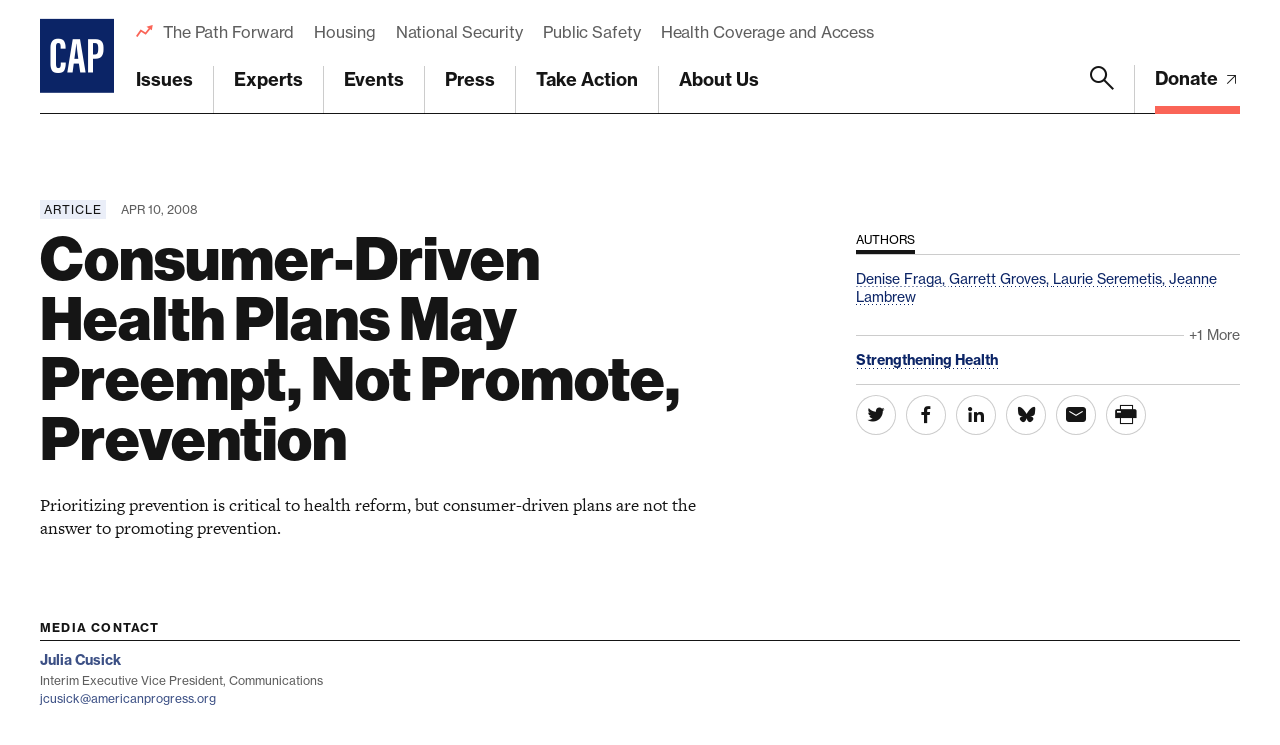

--- FILE ---
content_type: text/html; charset=UTF-8
request_url: https://www.americanprogress.org/article/consumer-driven-health-plans-may-preempt-not-promote-prevention/
body_size: 35471
content:

	<!DOCTYPE html>
<html lang="en">
<head> <script type="text/javascript">
/* <![CDATA[ */
var gform;gform||(document.addEventListener("gform_main_scripts_loaded",function(){gform.scriptsLoaded=!0}),document.addEventListener("gform/theme/scripts_loaded",function(){gform.themeScriptsLoaded=!0}),window.addEventListener("DOMContentLoaded",function(){gform.domLoaded=!0}),gform={domLoaded:!1,scriptsLoaded:!1,themeScriptsLoaded:!1,isFormEditor:()=>"function"==typeof InitializeEditor,callIfLoaded:function(o){return!(!gform.domLoaded||!gform.scriptsLoaded||!gform.themeScriptsLoaded&&!gform.isFormEditor()||(gform.isFormEditor()&&console.warn("The use of gform.initializeOnLoaded() is deprecated in the form editor context and will be removed in Gravity Forms 3.1."),o(),0))},initializeOnLoaded:function(o){gform.callIfLoaded(o)||(document.addEventListener("gform_main_scripts_loaded",()=>{gform.scriptsLoaded=!0,gform.callIfLoaded(o)}),document.addEventListener("gform/theme/scripts_loaded",()=>{gform.themeScriptsLoaded=!0,gform.callIfLoaded(o)}),window.addEventListener("DOMContentLoaded",()=>{gform.domLoaded=!0,gform.callIfLoaded(o)}))},hooks:{action:{},filter:{}},addAction:function(o,r,e,t){gform.addHook("action",o,r,e,t)},addFilter:function(o,r,e,t){gform.addHook("filter",o,r,e,t)},doAction:function(o){gform.doHook("action",o,arguments)},applyFilters:function(o){return gform.doHook("filter",o,arguments)},removeAction:function(o,r){gform.removeHook("action",o,r)},removeFilter:function(o,r,e){gform.removeHook("filter",o,r,e)},addHook:function(o,r,e,t,n){null==gform.hooks[o][r]&&(gform.hooks[o][r]=[]);var d=gform.hooks[o][r];null==n&&(n=r+"_"+d.length),gform.hooks[o][r].push({tag:n,callable:e,priority:t=null==t?10:t})},doHook:function(r,o,e){var t;if(e=Array.prototype.slice.call(e,1),null!=gform.hooks[r][o]&&((o=gform.hooks[r][o]).sort(function(o,r){return o.priority-r.priority}),o.forEach(function(o){"function"!=typeof(t=o.callable)&&(t=window[t]),"action"==r?t.apply(null,e):e[0]=t.apply(null,e)})),"filter"==r)return e[0]},removeHook:function(o,r,t,n){var e;null!=gform.hooks[o][r]&&(e=(e=gform.hooks[o][r]).filter(function(o,r,e){return!!(null!=n&&n!=o.tag||null!=t&&t!=o.priority)}),gform.hooks[o][r]=e)}});
/* ]]> */
</script>

	
	<script>
		window.dataLayer = window.dataLayer ||[];
		function gtag(){dataLayer.push(arguments);}
		gtag('consent','default',{
			'ad_storage':'denied',
			'analytics_storage':'denied',
			'ad_user_data':'denied',
			'ad_personalization':'denied',
			'personalization_storage':'denied',
			'functionality_storage':'granted',
			'security_storage':'granted',
			'wait_for_update': 500
		});
		gtag("set", "ads_data_redaction", true);
	</script>

	<script src="https://cmp.osano.com/45BPkucSnC/0ef3f555-2906-4137-af2d-2b5909c96f13/osano.js"></script>
	<meta name="viewport" content="width=device-width, initial-scale=1.0, viewport-fit=cover" />
	<meta name='robots' content='index, follow, max-image-preview:large, max-snippet:-1, max-video-preview:-1' />

<!-- Google Tag Manager for WordPress by gtm4wp.com -->
<script data-cfasync="false" data-pagespeed-no-defer>
	var gtm4wp_datalayer_name = "dataLayer";
	var dataLayer = dataLayer || [];
</script>
<!-- End Google Tag Manager for WordPress by gtm4wp.com -->
	<!-- This site is optimized with the Yoast SEO Premium plugin v26.6 (Yoast SEO v26.6) - https://yoast.com/wordpress/plugins/seo/ -->
	<title>Consumer-Driven Health Plans May Preempt, Not Promote, Prevention - Center for American Progress</title>
	<link rel="canonical" href="https://www.americanprogress.org/article/consumer-driven-health-plans-may-preempt-not-promote-prevention/" />
	<meta property="og:locale" content="en_US" />
	<meta property="og:type" content="article" />
	<meta property="og:title" content="Consumer-Driven Health Plans May Preempt, Not Promote, Prevention" />
	<meta property="og:description" content="Prioritizing prevention is critical to health reform, but consumer-driven plans are not the answer to promoting prevention." />
	<meta property="og:url" content="https://www.americanprogress.org/article/consumer-driven-health-plans-may-preempt-not-promote-prevention/" />
	<meta property="og:site_name" content="Center for American Progress" />
	<meta property="og:image" content="https://www.americanprogress.org/wp-content/uploads/sites/2/2008/04/new_prevention_thumb-1.jpg" />
	<meta property="og:image:width" content="100" />
	<meta property="og:image:height" content="75" />
	<meta property="og:image:type" content="image/jpeg" />
	<meta name="twitter:card" content="summary_large_image" />
	<script type="application/ld+json" class="yoast-schema-graph">{"@context":"https://schema.org","@graph":[{"@type":"WebPage","@id":"https://www.americanprogress.org/article/consumer-driven-health-plans-may-preempt-not-promote-prevention/","url":"https://www.americanprogress.org/article/consumer-driven-health-plans-may-preempt-not-promote-prevention/","name":"Consumer-Driven Health Plans May Preempt, Not Promote, Prevention - Center for American Progress","isPartOf":{"@id":"https://www.americanprogress.org/#website"},"primaryImageOfPage":{"@id":"https://www.americanprogress.org/article/consumer-driven-health-plans-may-preempt-not-promote-prevention/#primaryimage"},"image":{"@id":"https://www.americanprogress.org/article/consumer-driven-health-plans-may-preempt-not-promote-prevention/#primaryimage"},"thumbnailUrl":"https://www.americanprogress.org/wp-content/uploads/sites/2/2008/04/new_prevention_thumb-1.jpg","datePublished":"2008-04-10T13:00:00+00:00","breadcrumb":{"@id":"https://www.americanprogress.org/article/consumer-driven-health-plans-may-preempt-not-promote-prevention/#breadcrumb"},"inLanguage":"en-US","potentialAction":[{"@type":"ReadAction","target":["https://www.americanprogress.org/article/consumer-driven-health-plans-may-preempt-not-promote-prevention/"]}]},{"@type":"ImageObject","inLanguage":"en-US","@id":"https://www.americanprogress.org/article/consumer-driven-health-plans-may-preempt-not-promote-prevention/#primaryimage","url":"https://www.americanprogress.org/wp-content/uploads/sites/2/2008/04/new_prevention_thumb-1.jpg","contentUrl":"https://www.americanprogress.org/wp-content/uploads/sites/2/2008/04/new_prevention_thumb-1.jpg","width":100,"height":75},{"@type":"BreadcrumbList","@id":"https://www.americanprogress.org/article/consumer-driven-health-plans-may-preempt-not-promote-prevention/#breadcrumb","itemListElement":[{"@type":"ListItem","position":1,"name":"Home","item":"https://www.americanprogress.org/"},{"@type":"ListItem","position":2,"name":"Consumer-Driven Health Plans May Preempt, Not Promote, Prevention"}]},{"@type":"WebSite","@id":"https://www.americanprogress.org/#website","url":"https://www.americanprogress.org/","name":"Center for American Progress","description":"","potentialAction":[{"@type":"SearchAction","target":{"@type":"EntryPoint","urlTemplate":"https://www.americanprogress.org/?s={search_term_string}"},"query-input":{"@type":"PropertyValueSpecification","valueRequired":true,"valueName":"search_term_string"}}],"inLanguage":"en-US"}]}</script>
	<!-- / Yoast SEO Premium plugin. -->


<link rel='dns-prefetch' href='//maps.googleapis.com' />
<link rel='dns-prefetch' href='//www.google.com' />
<link rel='dns-prefetch' href='//stats.wp.com' />
<link rel='dns-prefetch' href='//use.typekit.net' />
<link rel="alternate" type="application/rss+xml" title="Center for American Progress &raquo; Feed" href="https://www.americanprogress.org/feed/" />
<link rel="alternate" type="application/rss+xml" title="Center for American Progress &raquo; Comments Feed" href="https://www.americanprogress.org/comments/feed/" />
<link rel="alternate" title="oEmbed (JSON)" type="application/json+oembed" href="https://www.americanprogress.org/wp-json/oembed/1.0/embed?url=https%3A%2F%2Fwww.americanprogress.org%2Farticle%2Fconsumer-driven-health-plans-may-preempt-not-promote-prevention%2F&#038;lang=en" />
<link rel="alternate" title="oEmbed (XML)" type="text/xml+oembed" href="https://www.americanprogress.org/wp-json/oembed/1.0/embed?url=https%3A%2F%2Fwww.americanprogress.org%2Farticle%2Fconsumer-driven-health-plans-may-preempt-not-promote-prevention%2F&#038;format=xml&#038;lang=en" />
<style id='wp-img-auto-sizes-contain-inline-css'>
img:is([sizes=auto i],[sizes^="auto," i]){contain-intrinsic-size:3000px 1500px}
/*# sourceURL=wp-img-auto-sizes-contain-inline-css */
</style>
<style id='wp-emoji-styles-inline-css'>

	img.wp-smiley, img.emoji {
		display: inline !important;
		border: none !important;
		box-shadow: none !important;
		height: 1em !important;
		width: 1em !important;
		margin: 0 0.07em !important;
		vertical-align: -0.1em !important;
		background: none !important;
		padding: 0 !important;
	}
/*# sourceURL=wp-emoji-styles-inline-css */
</style>
<style id='classic-theme-styles-inline-css'>
/*! This file is auto-generated */
.wp-block-button__link{color:#fff;background-color:#32373c;border-radius:9999px;box-shadow:none;text-decoration:none;padding:calc(.667em + 2px) calc(1.333em + 2px);font-size:1.125em}.wp-block-file__button{background:#32373c;color:#fff;text-decoration:none}
/*# sourceURL=/wp-includes/css/classic-themes.min.css */
</style>
<link rel='stylesheet' id='all-css-6' href='https://www.americanprogress.org/wp-content/plugins/tm-algolia/dist/algolia.css?m=1765241571g' type='text/css' media='all' />
<link rel='stylesheet' id='tm-fonts-css' href='https://use.typekit.net/axv0vdk.css?ver=1766524012' media='all' />
<link rel='stylesheet' id='all-css-8' href='https://www.americanprogress.org/wp-content/themes/cap2021/assets/styles/app.css?m=1766524012g' type='text/css' media='all' />
<script type="text/javascript" src="https://www.americanprogress.org/_static/??-eJzTLy/QzcxLzilNSS3WzwKiwtLUokoopZebmaeXVayjj0+Rbm5melFiSSpUsX2uraG5mamlgaWxsXEWAK+vIiY=" ></script><script type="text/javascript" src="https://www.google.com/recaptcha/api.js?render=6LfIt-UcAAAAAGjbYQY9m5Pk7zqbRt-EIkpNkSbB&amp;ver=6.9" id="tm-recaptcha-v3-js"></script>
<script type="text/javascript" src="https://www.google.com/recaptcha/api.js?render=6LfIt-UcAAAAAGjbYQY9m5Pk7zqbRt-EIkpNkSbB&amp;ver=6.9" id="recaptcha_v3-js"></script>
<link rel="https://api.w.org/" href="https://www.americanprogress.org/wp-json/" /><link rel="alternate" title="JSON" type="application/json" href="https://www.americanprogress.org/wp-json/wp/v2/article/41856" /><link rel="EditURI" type="application/rsd+xml" title="RSD" href="https://www.americanprogress.org/xmlrpc.php?rsd" />
<meta name="generator" content="WordPress 6.9" />
<link rel='shortlink' href='https://www.americanprogress.org/?p=41856' />
	<style>img#wpstats{display:none}</style>
		
<!-- Google Tag Manager for WordPress by gtm4wp.com -->
<!-- GTM Container placement set to automatic -->
<script data-cfasync="false" data-pagespeed-no-defer type="text/javascript">
	var dataLayer_content = {"pageTitle":"Consumer-Driven Health Plans May Preempt, Not Promote, Prevention - Center for American Progress","pagePostType":"article","pagePostType2":"single-article","pagePostDate":"Apr 10, 2008","pagePostDateYear":2008,"pagePostDateMonth":4,"pagePostDateDay":10,"pagePostDateDayName":"Thursday","pagePostDateHour":9,"pagePostDateMinute":0,"pagePostDateIso":"2008-04-10T09:00:00-04:00","pagePostDateUnix":1207818000,"pagePostTerms":{"language":["English"],"article_type":["Article"],"department_tax":["Economic Policy","Health Policy"],"issue_tax":["Strengthening Health"],"person_tax":["Denise Fraga","Garrett Groves","Jeanne Lambrew","Laurie Seremetis"],"meta":{"details":"","contributor_groups_0_title":"Authors","contributor_groups_0_entities_0_entity_options":"person","contributor_groups_0_entities_0_entity_person":"a:1:{i:0;s:5:\"28925\";}","contributor_groups_0_entities_0_entity":"","contributor_groups_0_entities_1_entity_options":"person","contributor_groups_0_entities_1_entity_person":"a:1:{i:0;s:5:\"29187\";}","contributor_groups_0_entities_1_entity":"","contributor_groups_0_entities_2_entity_options":"person","contributor_groups_0_entities_2_entity_person":"a:1:{i:0;s:5:\"29937\";}","contributor_groups_0_entities_2_entity":"","contributor_groups_0_entities_3_entity_options":"person","contributor_groups_0_entities_3_entity_person":"a:1:{i:0;s:5:\"29460\";}","contributor_groups_0_entities_3_entity":"","contributor_groups_0_entities":4,"contributor_groups":1,"authors":"","page_layout_0_wysiwyg_content":" On This Issue      Consumer-Driven Health Plans Prevent Prevention          Background Basics on Prevention     Point-Counterpoint: Do Consumer-Driven Plans Encourage Prevention?     In the News     The Last Word   &nbsp; Consumer-Driven Health Plans Prevent Prevention By Jeanne Lambrew The biggest threat to the nation&rsquo;s health is not avian flu, AIDS, or bioterrorism. It is preventable, chronic disease. Roughly 70 percent of health costs and deaths are attributable to smoking, obesity, and health problems that could be prevented. Most Americans do not know about or value prevention. One out of five diabetics and one out of three hypertensives are unaware of their condition. Those that do know what they should do often skip treatments or steps to improved health. Prevention&rsquo;s perceived value is low since its potential benefits are distant. The answer, according to conservatives, is increased individual &ldquo;ownership&rdquo; of health care dollars. Our failure to promote prevention, they reason, lies in government mandates and over-insurance that de-emphasize personal responsibility. Why diet when insurance pays for gastric bypass surgery? Why exercise when you can take a pill to lower your blood pressure? When people can be treated for any problem with first-dollar coverage, goes the reasoning, they may not prevent those problems in the first place. As one conservative says, the incentives are upside down. Therefore, if individuals reap the financial as well as the health rewards of prevention, they may be motivated to action. In policy terms, this means replacing traditional insurance with health savings accounts linked to high-deductible health plans. Problem is, this &ldquo;solution&rdquo; has not seemed to work in reality. Information provided to enrollees in these consumer-driven health plans is infrequent and inadequate to help consumers make smart decisions. Even Americans who know about preventive medicine tend to use it less when it costs them money. One study showed that even $10 co-pays caused a significant reduction in the use of mammograms among seniors. This is why effective health insurance plans often make prevention free or linked with some monetary benefit. High deductibles also appear to harm efforts designed to forestall or prevent complications of an established disease as well: People with arthritis, heart disease, high cholesterol, and asthma were two to three times as likely to not fill a prescription due to cost when enrolled in a high-deductible plan versus a traditional insurance plan. Even the insurance industry doesn&rsquo;t stand behind the belief that consumer-driven health plans drive improved prevention. It recently issued a report focusing entirely on how high-deductible health plans are increasingly waiving deductibles for preventive care. This is more than an exception to the rule: It repudiates the theory behind these plans. There is a better way. Prioritizing prevention means paying for services wherever, whenever, and for whoever needs it. It means investing in communities, schools, and workplace wellness efforts. And it means moving beyond private insurance as the sole solution: those companies simply have no incentive to invest in prevention today that benefits others later. For additional reading: Elise Gould, &ldquo;Consumer-Driven Health Care is a False Promise,&rdquo; Economic Policy Institute, October 11, 2006. Marjorie Ginsberg, &ldquo;Rearranging The Deck Chairs: Consumer-directed health care confronts the problems of health insurance,&rdquo; Health Affairs- Web Exclusive,  October 24, 2006. James C. Robinson, Ph.D., &ldquo;Health Savings Accounts &mdash; The Ownership Society in Health Care,&rdquo; New England Journal of Medicine, September 22, 2005. Jeanne Lambrew and John Podesta, &ldquo;Commentary: The Wellness Trust,&rdquo; Forbes.com, September 4, 2007. &nbsp; Background Basics on Prevention What is Prevention? In the United States, more than 125 million people suffer from a chronic disease such as hypertension, heart disease, cancer, or diabetes. Many people also suffer from acute diseases that can be prevented through vaccination or other means (e.g., daily aspirin use to prevent heart attacks). Preventive medicine attempts to reach these individuals before they become patients or develop disease complications. There are three levels of preventive medicine:      Primary prevention is focused on preventing the actual occurrence of a disease or injury (immunization against measles or influenza, for example)     Secondary prevention identifies those with significant risk factors for particular diseases, such as cancer, hypertension, or diabetes, and helps them manage their future health     Tertiary prevention provides care for those with an established disease to prevent or forestall progression and complications (treating high blood pressure before it leads to stroke, or diabetes before someone develops cardiovascular or kidney disease, for example).  Prevention measures can be performed in a clinical setting or undertaken by the larger community. Clinical prevention includes services performed by medical professionals&mdash;mammograms, colonoscopies, and cholesterol screenings, to name a few. Community prevention extends to population-based services to limit disease, injury, or disability&mdash;measures such as efforts to build playgrounds and bike paths to promote physical activity, and tobacco taxes and use restrictions to reduce smoking. The National Commission on Prevention Priorities ranks clinical prevention services based on cost and health effectiveness. Their results have led to a core list of recommended preventive services (see Table).  Studies have found that targeted prevention can reduce costs and save lives. Effective control of hypertension among seniors, for example, could save Medicare $890 billion over 25 years. Prevention is Not Well Understood in the Population. According to the Centers for Disease Control and Prevention, one dollar out of every five spent on health care goes toward treating the 21 million Americans who have diabetes, and often for those with later stage complications. Yet well over a quarter of those who suffer from diabetes are unaware of their condition. Another 54 million Americans are at risk of developing diabetes due to high blood sugar levels. With the right preventive care, many of these people would not develop diabetes. Similarly, hypertension is the leading reason for office visits to physicians, but almost one in three Americans with hypertension lives in the dark about their condition. Many more individuals are unaware of their specific health risks. By helping people identify risk factors early on, preventive care can reduce costs and improve health outcomes for millions of people in the long term. Health System Places Low Priority on Prevention. The medical field has long focused on diagnosing and treating disease, rather than preventing it. Only three percent of national health spending is dedicated to prevention. The journal Preventive Medicine published a study concluding that the low use of screening tools for colorectal cancer was due not to low patient acceptance, but to a lack of provider counseling. A Commonwealth Fund international health policy study found that only 48 percent of adult patients in the United States received advice on weight, nutrition, or exercise, compared with 72 percent in the United Kingdom. America&rsquo;s health system is also steadily losing family practice doctors and other professionals trained to provide preventive care. Between 1949 and 1995, the number of primary care physicians fell from 59 percent to 37 percent. Compounding this problem, the number of medical students choosing primary care residencies has dropped 50 percent from 1997 to 2005. Together these factors cripple the ability of modern medicine to target high-risk patients, follow up with accurate and timely information, ensure patient adherence to treatment regimens, or provide the time-intensive, one-on-one service delivery that may be needed. Costs Limit Prevention. There is also substantial evidence of financial barriers to prevention. The Commonwealth Fund found in 2004 that high out-of-pocket costs are causing patients to forgo essential health care services, and to skimp on preventive care. Furthermore, a study conducted by the New England Journal of Medicine found that having even a minimal co-pay of $10 to $20 in Medicare managed-care plans convinced 8 percent of women to discontinue their screening mammograms, an important preventive tool for breast cancer. Additional cost-sharing required under consumer-driven health plans could deter even more people from seeking preventive care. For additional reading: Centers for Disease Control and Prevention, Chronic Disease Prevention website. Partnership for Prevention, &ldquo;Preventive Care: National Profile on Use, Disparities, and Health Benefits&rdquo;  Washington,  DC: Partnership for Prevention, 2007). Karen Davis, &ldquo;Will Consumer-Directed Health Care Improve System Performance,&rdquo; (New York: The Commonwealth Fund, 2004).  Thomas H. Lee, M.D., and Kinga Zapert, Ph.D., &ldquo;Do High-Deductible Health Plans Threaten Quality of Care?&rdquo; New England Journal of Medicine, September 22, 2005. Point-Counterpoint: Is Prevention Encouraged Under Consumer-Driven Health Plans? &nbsp;                                         Point                                       Counterpoint                                       The Bottom Line                                                         Under consumer-driven health plans                   (CDHPs), patients  take responsibility                   for their health and health care costs by using preventive services and                   avoiding costly treatments.                          The risk of illness or health                   complications is multi-factorial                   and many issues fall outside the realm of individual choice.             &nbsp;                          The idea that             CDHPs lead consumers to choose cost-effective providers and services in the                   form of preventive care is based on faulty assumptions                   that consumers can obtain adequate and reliable information on cost and                   quality and that they can differentiate                   necessary from unnecessary care.             Furthermore,                   consumer-driven health care theory over-simplifies the notion of prevention.                   While on the whole preventive measures reduce the risk of certain health                   complications, other factors such as socioeconomic                   status, genetic predisposition, income, education, and environmental                   issues predispose individuals to illnesses which are largely                   beyond their control.                                            Health savings accounts in consumer-driven health plans are           sufficient           to encourage use of preventive services.             &nbsp;                          Even small co-pays associated with consumer-driven           health plans can discourage people from using preventive services.             &nbsp;                                       CDHPs are           permitted, but not required,           to cover preventive services outside of the deductible. In a number of these           plans, recommended preventive services must be financed through the accounts,           sometimes at a considerable cost to the consumer.             Studies suggest           that cost-sharing           (co-pays or coinsurance), especially for low-income families, people           with chronic diseases, or families with children           with special needs, could deter patients from seeking preventive           services, leading to possible disparities in health outcomes.             Although           employers are allowed to make contributions to health savings accounts, a           2007 survey shows that employers           contribute less to HSA-qualified plans compared with other types of           plans, shifting higher out-of-pocket expenses to workers which could further           deter workers from seeking preventive care.                                            Consumer-driven health plans   promote preventive services through free-market mechanisms, personal   choice,and responsibility.             &nbsp;                          The fact that some   consumer-driven health plans &ldquo;carve-out&rdquo;preventive services undermines   the theory that free-market mechanisms encourage their use.             &nbsp;                                       Although   evidence is still mixed,   some studies show that consumers left to free-market devices will choose to under-invest   in prevention in an attempt to be more &ldquo;cost-conscious&rdquo;&mdash;unless   preventive services are free.             Currently some consumer-driven   health plans incorporate financial   or wellness incentives to promote   wise health care choices, further proving that free market forces alone are insufficient   to encourage prevention.                             In the News A new poll sponsored by Erickson Health shows that 82 percent of voters say Americans don&rsquo;t do enough to protect their health and prevent disease. The same poll found that the same percentage (82 percent) of Americans are not taking the affordable, simple steps that would do so. Read more. A new study shows how health costs are eroding family income. A Washington Post article highlights a worker who rejected a health savings account because it doesn&rsquo;t cover prevention, staying married to keep traditional health insurance. Read more. Shannon Brownlee, author of Overtreated: Why Too Much Medicine is Making Us Sicker and Poorer, recently outlined her criticisms of consumer-driven health plans, including cost shifting and failure to take into account that consumers indiscriminately cut down on care. Read more. NPR profiled a New Hampshire consumer-driven health plan and the obstacles it &ndash; and its enrollees &ndash; face. Hear more. &nbsp; The Last Word &ldquo;Patients with HSAs may be reluctant to seek a diagnosis that could lead to high medical costs. &lsquo;You have people sitting on their symptoms because they know they're going to have a huge expense,&rsquo; said Ann Donovan, administrator for Heartland Hematology Oncology Associates in Kansas City, MO.&rdquo;","page_layout_0_wysiwyg":"","page_layout":"a:1:{i:0;s:17:\"component_wysiwyg\";}","details_summary":"Prioritizing prevention is critical to health reform, but consumer-driven plans are not the answer to promoting prevention.","algolia_searchable_posts_records_count":7,"algolia_synced":1}},"postCountOnPage":1,"postCountTotal":1,"postID":41856,"postFormat":"standard"};
	dataLayer.push( dataLayer_content );
</script>
<script data-cfasync="false" data-pagespeed-no-defer type="text/javascript">
(function(w,d,s,l,i){w[l]=w[l]||[];w[l].push({'gtm.start':
new Date().getTime(),event:'gtm.js'});var f=d.getElementsByTagName(s)[0],
j=d.createElement(s),dl=l!='dataLayer'?'&l='+l:'';j.async=true;j.src=
'//www.googletagmanager.com/gtm.js?id='+i+dl;f.parentNode.insertBefore(j,f);
})(window,document,'script','dataLayer','GTM-NWVL6VL');
</script>
<!-- End Google Tag Manager for WordPress by gtm4wp.com --><script type="application/ld+json" class="wp-parsely-metadata">{"@context":"https:\/\/schema.org","@type":"NewsArticle","headline":"Consumer-Driven Health Plans May Preempt, Not Promote, Prevention","url":"http:\/\/www.americanprogress.org\/article\/consumer-driven-health-plans-may-preempt-not-promote-prevention\/","mainEntityOfPage":{"@type":"WebPage","@id":"http:\/\/www.americanprogress.org\/article\/consumer-driven-health-plans-may-preempt-not-promote-prevention\/"},"thumbnailUrl":"https:\/\/www.americanprogress.org\/wp-content\/uploads\/sites\/2\/2008\/04\/new_prevention_thumb-1.jpg?w=100&h=75&crop=1","image":{"@type":"ImageObject","url":"https:\/\/www.americanprogress.org\/wp-content\/uploads\/sites\/2\/2008\/04\/new_prevention_thumb-1.jpg"},"articleSection":"Uncategorized","author":[],"creator":[],"publisher":{"@type":"Organization","name":"Center for American Progress","logo":""},"keywords":[],"dateCreated":"2008-04-10T13:00:00Z","datePublished":"2008-04-10T13:00:00Z","dateModified":"2008-04-10T13:00:00Z"}</script><link rel="apple-touch-icon" sizes="180x180" href="https://www.americanprogress.org/wp-content/themes/cap2021/assets/favicons/apple-touch-icon.png"><link rel="icon" type="image/png" sizes="32x32" href="https://www.americanprogress.org/wp-content/themes/cap2021/assets/favicons/favicon-32x32.png"><link rel="icon" type="image/png" sizes="16x16" href="https://www.americanprogress.org/wp-content/themes/cap2021/assets/favicons/favicon-16x16.png"><link rel="manifest" href="https://www.americanprogress.org/wp-content/themes/cap2021/assets/favicons/site.webmanifest"><link rel="mask-icon" href="https://www.americanprogress.org/wp-content/themes/cap2021/assets/favicons/safari-pinned-tab.svg" color="#ffffff"><link rel="shortcut icon" href="https://www.americanprogress.org/wp-content/themes/cap2021/assets/favicons/favicon.ico"><meta name="msapplication-TileColor" content="#ffffff"><meta name="msapplication-config" content="https://www.americanprogress.org/wp-content/themes/cap2021/assets/favicons/browserconfig.xml"><meta name="theme-color" content="#ffffff">
<meta name="legacy_url" value="/issues/healthcare/news/2008/04/10/4334/consumer-driven-health-plans-may-preempt-not-promote-prevention/">

	<!--
	<PageMap>
		<DataObject type="document">
			<Attribute name="slug">consumer-driven-health-plans-may-preempt-not-promote-prevention</Attribute>
			<Attribute name="type">Article</Attribute>
			<Attribute name="title">Consumer-Driven Health Plans May Preempt, Not Promote, Prevention</Attribute>
			<Attribute name="description">Prioritizing prevention is critical to health reform, but consumer-driven plans are not the answer to promoting prevention.</Attribute>
			<Attribute name="website">Center for American Progress</Attribute>
			<Attribute name="post_date">04/10/2008</Attribute>
			<Attribute name="last_update">04/10/2008</Attribute>
			<Attribute name="author">Denise Fraga;Garrett Groves;Laurie Seremetis;Jeanne Lambrew</Attribute>
			<Attribute name="post_id">41856</Attribute>
										<Attribute name="department">Economic Policy;Health Policy</Attribute>
											<Attribute name="issue">Strengthening Health</Attribute>
																	</DataObject>
			</PageMap>
	-->

<!-- Parsely Tags --><meta name="parsely-author" content="Denise Fraga" /><meta name="parsely-author" content="Garrett Groves" /><meta name="parsely-author" content="Laurie Seremetis" /><meta name="parsely-author" content="Jeanne Lambrew" /><meta name="parsely-section" content="article" /><meta name="parsely-tags" content="Issue: Strengthening Health,Post Type: article,Department: Economic Policy,Department: Health Policy,Article Type: Article" />		<style>
			.algolia-search-highlight {
				background-color: #fffbcc;
				border-radius: 2px;
				font-style: normal;
			}
		</style>
			<script>['js','m4n'].forEach(function(attr){document.documentElement.setAttribute(attr,'')})</script>
<style id='global-styles-inline-css'>
:root{--wp--preset--aspect-ratio--square: 1;--wp--preset--aspect-ratio--4-3: 4/3;--wp--preset--aspect-ratio--3-4: 3/4;--wp--preset--aspect-ratio--3-2: 3/2;--wp--preset--aspect-ratio--2-3: 2/3;--wp--preset--aspect-ratio--16-9: 16/9;--wp--preset--aspect-ratio--9-16: 9/16;--wp--preset--color--black: #000000;--wp--preset--color--cyan-bluish-gray: #abb8c3;--wp--preset--color--white: #ffffff;--wp--preset--color--pale-pink: #f78da7;--wp--preset--color--vivid-red: #cf2e2e;--wp--preset--color--luminous-vivid-orange: #ff6900;--wp--preset--color--luminous-vivid-amber: #fcb900;--wp--preset--color--light-green-cyan: #7bdcb5;--wp--preset--color--vivid-green-cyan: #00d084;--wp--preset--color--pale-cyan-blue: #8ed1fc;--wp--preset--color--vivid-cyan-blue: #0693e3;--wp--preset--color--vivid-purple: #9b51e0;--wp--preset--gradient--vivid-cyan-blue-to-vivid-purple: linear-gradient(135deg,rgb(6,147,227) 0%,rgb(155,81,224) 100%);--wp--preset--gradient--light-green-cyan-to-vivid-green-cyan: linear-gradient(135deg,rgb(122,220,180) 0%,rgb(0,208,130) 100%);--wp--preset--gradient--luminous-vivid-amber-to-luminous-vivid-orange: linear-gradient(135deg,rgb(252,185,0) 0%,rgb(255,105,0) 100%);--wp--preset--gradient--luminous-vivid-orange-to-vivid-red: linear-gradient(135deg,rgb(255,105,0) 0%,rgb(207,46,46) 100%);--wp--preset--gradient--very-light-gray-to-cyan-bluish-gray: linear-gradient(135deg,rgb(238,238,238) 0%,rgb(169,184,195) 100%);--wp--preset--gradient--cool-to-warm-spectrum: linear-gradient(135deg,rgb(74,234,220) 0%,rgb(151,120,209) 20%,rgb(207,42,186) 40%,rgb(238,44,130) 60%,rgb(251,105,98) 80%,rgb(254,248,76) 100%);--wp--preset--gradient--blush-light-purple: linear-gradient(135deg,rgb(255,206,236) 0%,rgb(152,150,240) 100%);--wp--preset--gradient--blush-bordeaux: linear-gradient(135deg,rgb(254,205,165) 0%,rgb(254,45,45) 50%,rgb(107,0,62) 100%);--wp--preset--gradient--luminous-dusk: linear-gradient(135deg,rgb(255,203,112) 0%,rgb(199,81,192) 50%,rgb(65,88,208) 100%);--wp--preset--gradient--pale-ocean: linear-gradient(135deg,rgb(255,245,203) 0%,rgb(182,227,212) 50%,rgb(51,167,181) 100%);--wp--preset--gradient--electric-grass: linear-gradient(135deg,rgb(202,248,128) 0%,rgb(113,206,126) 100%);--wp--preset--gradient--midnight: linear-gradient(135deg,rgb(2,3,129) 0%,rgb(40,116,252) 100%);--wp--preset--font-size--small: 13px;--wp--preset--font-size--medium: 20px;--wp--preset--font-size--large: 36px;--wp--preset--font-size--x-large: 42px;--wp--preset--spacing--20: 0.44rem;--wp--preset--spacing--30: 0.67rem;--wp--preset--spacing--40: 1rem;--wp--preset--spacing--50: 1.5rem;--wp--preset--spacing--60: 2.25rem;--wp--preset--spacing--70: 3.38rem;--wp--preset--spacing--80: 5.06rem;--wp--preset--shadow--natural: 6px 6px 9px rgba(0, 0, 0, 0.2);--wp--preset--shadow--deep: 12px 12px 50px rgba(0, 0, 0, 0.4);--wp--preset--shadow--sharp: 6px 6px 0px rgba(0, 0, 0, 0.2);--wp--preset--shadow--outlined: 6px 6px 0px -3px rgb(255, 255, 255), 6px 6px rgb(0, 0, 0);--wp--preset--shadow--crisp: 6px 6px 0px rgb(0, 0, 0);}:where(.is-layout-flex){gap: 0.5em;}:where(.is-layout-grid){gap: 0.5em;}body .is-layout-flex{display: flex;}.is-layout-flex{flex-wrap: wrap;align-items: center;}.is-layout-flex > :is(*, div){margin: 0;}body .is-layout-grid{display: grid;}.is-layout-grid > :is(*, div){margin: 0;}:where(.wp-block-columns.is-layout-flex){gap: 2em;}:where(.wp-block-columns.is-layout-grid){gap: 2em;}:where(.wp-block-post-template.is-layout-flex){gap: 1.25em;}:where(.wp-block-post-template.is-layout-grid){gap: 1.25em;}.has-black-color{color: var(--wp--preset--color--black) !important;}.has-cyan-bluish-gray-color{color: var(--wp--preset--color--cyan-bluish-gray) !important;}.has-white-color{color: var(--wp--preset--color--white) !important;}.has-pale-pink-color{color: var(--wp--preset--color--pale-pink) !important;}.has-vivid-red-color{color: var(--wp--preset--color--vivid-red) !important;}.has-luminous-vivid-orange-color{color: var(--wp--preset--color--luminous-vivid-orange) !important;}.has-luminous-vivid-amber-color{color: var(--wp--preset--color--luminous-vivid-amber) !important;}.has-light-green-cyan-color{color: var(--wp--preset--color--light-green-cyan) !important;}.has-vivid-green-cyan-color{color: var(--wp--preset--color--vivid-green-cyan) !important;}.has-pale-cyan-blue-color{color: var(--wp--preset--color--pale-cyan-blue) !important;}.has-vivid-cyan-blue-color{color: var(--wp--preset--color--vivid-cyan-blue) !important;}.has-vivid-purple-color{color: var(--wp--preset--color--vivid-purple) !important;}.has-black-background-color{background-color: var(--wp--preset--color--black) !important;}.has-cyan-bluish-gray-background-color{background-color: var(--wp--preset--color--cyan-bluish-gray) !important;}.has-white-background-color{background-color: var(--wp--preset--color--white) !important;}.has-pale-pink-background-color{background-color: var(--wp--preset--color--pale-pink) !important;}.has-vivid-red-background-color{background-color: var(--wp--preset--color--vivid-red) !important;}.has-luminous-vivid-orange-background-color{background-color: var(--wp--preset--color--luminous-vivid-orange) !important;}.has-luminous-vivid-amber-background-color{background-color: var(--wp--preset--color--luminous-vivid-amber) !important;}.has-light-green-cyan-background-color{background-color: var(--wp--preset--color--light-green-cyan) !important;}.has-vivid-green-cyan-background-color{background-color: var(--wp--preset--color--vivid-green-cyan) !important;}.has-pale-cyan-blue-background-color{background-color: var(--wp--preset--color--pale-cyan-blue) !important;}.has-vivid-cyan-blue-background-color{background-color: var(--wp--preset--color--vivid-cyan-blue) !important;}.has-vivid-purple-background-color{background-color: var(--wp--preset--color--vivid-purple) !important;}.has-black-border-color{border-color: var(--wp--preset--color--black) !important;}.has-cyan-bluish-gray-border-color{border-color: var(--wp--preset--color--cyan-bluish-gray) !important;}.has-white-border-color{border-color: var(--wp--preset--color--white) !important;}.has-pale-pink-border-color{border-color: var(--wp--preset--color--pale-pink) !important;}.has-vivid-red-border-color{border-color: var(--wp--preset--color--vivid-red) !important;}.has-luminous-vivid-orange-border-color{border-color: var(--wp--preset--color--luminous-vivid-orange) !important;}.has-luminous-vivid-amber-border-color{border-color: var(--wp--preset--color--luminous-vivid-amber) !important;}.has-light-green-cyan-border-color{border-color: var(--wp--preset--color--light-green-cyan) !important;}.has-vivid-green-cyan-border-color{border-color: var(--wp--preset--color--vivid-green-cyan) !important;}.has-pale-cyan-blue-border-color{border-color: var(--wp--preset--color--pale-cyan-blue) !important;}.has-vivid-cyan-blue-border-color{border-color: var(--wp--preset--color--vivid-cyan-blue) !important;}.has-vivid-purple-border-color{border-color: var(--wp--preset--color--vivid-purple) !important;}.has-vivid-cyan-blue-to-vivid-purple-gradient-background{background: var(--wp--preset--gradient--vivid-cyan-blue-to-vivid-purple) !important;}.has-light-green-cyan-to-vivid-green-cyan-gradient-background{background: var(--wp--preset--gradient--light-green-cyan-to-vivid-green-cyan) !important;}.has-luminous-vivid-amber-to-luminous-vivid-orange-gradient-background{background: var(--wp--preset--gradient--luminous-vivid-amber-to-luminous-vivid-orange) !important;}.has-luminous-vivid-orange-to-vivid-red-gradient-background{background: var(--wp--preset--gradient--luminous-vivid-orange-to-vivid-red) !important;}.has-very-light-gray-to-cyan-bluish-gray-gradient-background{background: var(--wp--preset--gradient--very-light-gray-to-cyan-bluish-gray) !important;}.has-cool-to-warm-spectrum-gradient-background{background: var(--wp--preset--gradient--cool-to-warm-spectrum) !important;}.has-blush-light-purple-gradient-background{background: var(--wp--preset--gradient--blush-light-purple) !important;}.has-blush-bordeaux-gradient-background{background: var(--wp--preset--gradient--blush-bordeaux) !important;}.has-luminous-dusk-gradient-background{background: var(--wp--preset--gradient--luminous-dusk) !important;}.has-pale-ocean-gradient-background{background: var(--wp--preset--gradient--pale-ocean) !important;}.has-electric-grass-gradient-background{background: var(--wp--preset--gradient--electric-grass) !important;}.has-midnight-gradient-background{background: var(--wp--preset--gradient--midnight) !important;}.has-small-font-size{font-size: var(--wp--preset--font-size--small) !important;}.has-medium-font-size{font-size: var(--wp--preset--font-size--medium) !important;}.has-large-font-size{font-size: var(--wp--preset--font-size--large) !important;}.has-x-large-font-size{font-size: var(--wp--preset--font-size--x-large) !important;}
/*# sourceURL=global-styles-inline-css */
</style>
<link rel='stylesheet' id='all-css-0' href='https://www.americanprogress.org/wp-content/plugins/gravityforms/assets/css/dist/basic.min.css?m=1765241571g' type='text/css' media='all' />
</head>
<body class="wp-singular article-template-default single single-article postid-41856 wp-theme-cap2021 -tagline_branding ">
	
<!-- GTM Container placement set to automatic -->
<!-- Google Tag Manager (noscript) -->
				<noscript><iframe src="https://www.googletagmanager.com/ns.html?id=GTM-NWVL6VL" height="0" width="0" style="display:none;visibility:hidden" aria-hidden="true"></iframe></noscript>
<!-- End Google Tag Manager (noscript) -->	<div class="root1" data-warning="Your browser is outdated, it will not render this page properly, please upgrade.">

				<script>
		(function($) {
			$(document).ready(function() {	
				$.ajax({
					url: tmscripts.homeUrl + '/?tm_dynamic=header&is_front_page='  + 'false',
					method: 'GET',
					success: function(response) {
						var new_content = $(response);
						$('#top').before(new_content);
					},
					error: function(xhr, status, error) {
						console.log('Error: ' + error);
					}
				});
			});
		})(jQuery);
		</script>
			<header class="top1" id="top" x-data :class="{'-open': $store.app.overlay == 'nav', '-search': $store.app.search}" @click.away="$store.app.overlay = $store.app.overlay === 'nav' ? false : $store.app.overlay" @touch.away="$store.app.overlay = $store.app.overlay === 'nav' ? false : $store.app.overlay">
		<div class="top1-wrap -restrain">
				<p class="logo1">
					<a href="https://www.americanprogress.org" aria-label="Center for American Progress">
		
							<i class="icon-cap-cutout"><span>Center for American Progress</span></i>
						
					</a>
			</p>
				<nav class="skips1">
				<ul>
					<li><a href="#nav" accesskey="n">Skip to navigation [n]</a></li>
					<li><a href="#content" accesskey="c">Skip to content [c]</a></li>
					<li><a href="#footer" accesskey="f">Skip to footer [f]</a></li>
				</ul>
			</nav>
								<p  class="top1-donate -as:2">
					<a  href="https://secure.actblue.com/donate/center-for-american-progress-1?refcode=c3web_header_link" target="_blank" title="Donate">
													Donate																										<i class="icon-arrow-external-medium"></i>							</a>
					</p>
						<p class="toggler1">
				<a href="#nav" aria-label="Menu" class="toggler1-link" x-data @click.prevent="$store.app.overlay = $store.app.overlay === 'nav' ? false : 'nav'">
					<svg class="toggler1-svg -us:n" viewBox="0 0 50 50" :class="{'-active': $store.app.overlay === 'nav'}">
						<path class="toggler1-line -top" d="M9,11.4h32c3,0,6,2.5,6,6.9S44.8,25,41,25H25"/>
						<path class="toggler1-line -middle" d="M9,25h32"/>
						<path class="toggler1-line -bottom" d="M41,38.6H9c0,0-6-0.6-6-6.7S9,25,9,25h16"/>
					</svg>
				</a>
			</p>
			<nav class="nav1" x-data="{...unfolder(),...transitions()}">
				<ul id="menu-trending" class="nav1-uls nav1-featured -as:2"><li id="menu-item-70672" class="menu-item menu-item-type-custom menu-item-object-custom menu-item-70672"><a href="https://www.americanprogress.org/article/the-path-forward-ideas-worth-fighting-for/">The Path Forward</a></li>
<li id="menu-item-70670" class="menu-item menu-item-type-custom menu-item-object-custom menu-item-70670"><a href="https://www.americanprogress.org/topic/housing">Housing</a></li>
<li id="menu-item-70671" class="menu-item menu-item-type-custom menu-item-object-custom menu-item-70671"><a href="https://www.americanprogress.org/topic/national-security">National Security</a></li>
<li id="menu-item-70668" class="menu-item menu-item-type-custom menu-item-object-custom menu-item-70668"><a href="https://www.americanprogress.org/topic/public-safety">Public Safety</a></li>
<li id="menu-item-71978" class="menu-item menu-item-type-custom menu-item-object-custom menu-item-71978"><a href="https://www.americanprogress.org/topic/health-coverage-and-access/">Health Coverage and Access</a></li>
</ul>									<ul class="nav1-uls nav1-buls nav1-main">
						
	<li class="-mega" x-spread="catcher">
		<i class="nav1-toggle icon-angle-down-bold" clickable @click="toggle($event)"></i>
		<a href="https://www.americanprogress.org/issues/" accesskey="1">Issues</a> <em invisible>[1]</em>
		<div class="drop1 -mega -cs:n" heightwatch unfold>
			<div class="drop1-wrap">
									<div class="drop1-side">
													<h6 class="-t:17">Priorities</h6>
												<ul class="thumbs1 -t:5 -as:1">
															<li>
									<a href="https://www.americanprogress.org/issues/building-an-economy-for-all/">
																<figure class=""  >
										<span class="img1 " reveal style="--rl: 1" >
								<img style="" class="lazyload" data-src="https://www.americanprogress.org/wp-content/uploads/sites/2/2021/10/EconomyCCPPage.jpg?w=840" alt=""  data-srcset="https://www.americanprogress.org/wp-content/uploads/sites/2/2021/10/EconomyCCPPage.jpg?w=840 840w, https://www.americanprogress.org/wp-content/uploads/sites/2/2021/10/EconomyCCPPage.jpg?w=840 840w, https://www.americanprogress.org/wp-content/uploads/sites/2/2021/10/EconomyCCPPage.jpg?w=840 840w, https://www.americanprogress.org/wp-content/uploads/sites/2/2021/10/EconomyCCPPage.jpg?w=500 500w, https://www.americanprogress.org/wp-content/uploads/sites/2/2021/10/EconomyCCPPage.jpg?w=200 200w" data-sizes="auto" />
				<i class="loader1 "></i>
				<noscript><img src="https://www.americanprogress.org/wp-content/uploads/sites/2/2021/10/EconomyCCPPage.jpg?w=840" alt=""></noscript>
							</span>
															</figure>
														<span class="-hs:1">Building an Economy for All</span>
									</a>
								</li>
															<li>
									<a href="https://www.americanprogress.org/issues/restoring-social-trust-in-democracy/">
																<figure class=""  >
										<span class="img1 " reveal style="--rl: 1" >
								<img style="" class="lazyload" data-src="https://www.americanprogress.org/wp-content/uploads/sites/2/2021/10/RestoringSocialTrustDemocracy.jpg?w=840" alt=""  data-srcset="https://www.americanprogress.org/wp-content/uploads/sites/2/2021/10/RestoringSocialTrustDemocracy.jpg?w=840 840w, https://www.americanprogress.org/wp-content/uploads/sites/2/2021/10/RestoringSocialTrustDemocracy.jpg?w=840 840w, https://www.americanprogress.org/wp-content/uploads/sites/2/2021/10/RestoringSocialTrustDemocracy.jpg?w=840 840w, https://www.americanprogress.org/wp-content/uploads/sites/2/2021/10/RestoringSocialTrustDemocracy.jpg?w=500 500w, https://www.americanprogress.org/wp-content/uploads/sites/2/2021/10/RestoringSocialTrustDemocracy.jpg?w=200 200w" data-sizes="auto" />
				<i class="loader1 "></i>
				<noscript><img src="https://www.americanprogress.org/wp-content/uploads/sites/2/2021/10/RestoringSocialTrustDemocracy.jpg?w=840" alt=""></noscript>
							</span>
															</figure>
														<span class="-hs:1">Restoring Social Trust in Democracy</span>
									</a>
								</li>
															<li>
									<a href="https://www.americanprogress.org/issues/advancing-racial-equity-and-justice/">
																<figure class=""  >
										<span class="img1 " reveal style="--rl: 1" >
								<img style="" class="lazyload" data-src="https://www.americanprogress.org/wp-content/uploads/sites/2/2021/10/GettyImages-1317270131.jpg?w=840" alt=""  data-srcset="https://www.americanprogress.org/wp-content/uploads/sites/2/2021/10/GettyImages-1317270131.jpg?w=840 840w, https://www.americanprogress.org/wp-content/uploads/sites/2/2021/10/GettyImages-1317270131.jpg?w=840 840w, https://www.americanprogress.org/wp-content/uploads/sites/2/2021/10/GettyImages-1317270131.jpg?w=840 840w, https://www.americanprogress.org/wp-content/uploads/sites/2/2021/10/GettyImages-1317270131.jpg?w=500 500w, https://www.americanprogress.org/wp-content/uploads/sites/2/2021/10/GettyImages-1317270131.jpg?w=200 200w" data-sizes="auto" />
				<i class="loader1 "></i>
				<noscript><img src="https://www.americanprogress.org/wp-content/uploads/sites/2/2021/10/GettyImages-1317270131.jpg?w=840" alt=""></noscript>
							</span>
															</figure>
														<span class="-hs:1">Advancing Racial Equity and Justice</span>
									</a>
								</li>
															<li>
									<a href="https://www.americanprogress.org/issues/tackling-climate-change-and-environmental-injustice/">
																<figure class=""  >
										<span class="img1 " reveal style="--rl: 1" >
								<img style="" class="lazyload" data-src="https://www.americanprogress.org/wp-content/uploads/sites/2/2021/10/GettyImages-1250505645-resizecrop.jpg?w=840" alt=""  data-srcset="https://www.americanprogress.org/wp-content/uploads/sites/2/2021/10/GettyImages-1250505645-resizecrop.jpg?w=840 840w, https://www.americanprogress.org/wp-content/uploads/sites/2/2021/10/GettyImages-1250505645-resizecrop.jpg?w=840 840w, https://www.americanprogress.org/wp-content/uploads/sites/2/2021/10/GettyImages-1250505645-resizecrop.jpg?w=840 840w, https://www.americanprogress.org/wp-content/uploads/sites/2/2021/10/GettyImages-1250505645-resizecrop.jpg?w=500 500w, https://www.americanprogress.org/wp-content/uploads/sites/2/2021/10/GettyImages-1250505645-resizecrop.jpg?w=200 200w" data-sizes="auto" />
				<i class="loader1 "></i>
				<noscript><img src="https://www.americanprogress.org/wp-content/uploads/sites/2/2021/10/GettyImages-1250505645-resizecrop.jpg?w=840" alt=""></noscript>
							</span>
															</figure>
														<span class="-hs:1">Tackling Climate Change and Environmental Injustice</span>
									</a>
								</li>
															<li>
									<a href="https://www.americanprogress.org/issues/strengthening-public-health/">
																<figure class=""  >
										<span class="img1 " reveal style="--rl: 1" >
								<img style="" class="lazyload" data-src="https://www.americanprogress.org/wp-content/uploads/sites/2/2021/10/GettyImages-1234408493cropped.jpg?w=840" alt=""  data-srcset="https://www.americanprogress.org/wp-content/uploads/sites/2/2021/10/GettyImages-1234408493cropped.jpg?w=840 840w, https://www.americanprogress.org/wp-content/uploads/sites/2/2021/10/GettyImages-1234408493cropped.jpg?w=840 840w, https://www.americanprogress.org/wp-content/uploads/sites/2/2021/10/GettyImages-1234408493cropped.jpg?w=840 840w, https://www.americanprogress.org/wp-content/uploads/sites/2/2021/10/GettyImages-1234408493cropped.jpg?w=500 500w, https://www.americanprogress.org/wp-content/uploads/sites/2/2021/10/GettyImages-1234408493cropped.jpg?w=200 200w" data-sizes="auto" />
				<i class="loader1 "></i>
				<noscript><img src="https://www.americanprogress.org/wp-content/uploads/sites/2/2021/10/GettyImages-1234408493cropped.jpg?w=840" alt=""></noscript>
							</span>
															</figure>
														<span class="-hs:1">Strengthening Health</span>
									</a>
								</li>
													</ul>
					</div>
				
									<div class="drop1-main">
													<div class="drop1-main-col1 drop1-main-col">
																	<h6 class="-t:17">Topics</h6>
																<ul class="drop1-uls -as:2">
																			<li><a href="https://www.americanprogress.org/topic/abortion-rights/">Abortion Rights</a></li>
																			<li><a href="https://www.americanprogress.org/topic/artificial-intelligence/">Artificial Intelligence</a></li>
																			<li><a href="https://www.americanprogress.org/topic/climate-change/">Climate Change</a></li>
																			<li><a href="https://www.americanprogress.org/topic/democracy/">Democracy</a></li>
																			<li><a href="https://www.americanprogress.org/topic/economy/">Economy</a></li>
																			<li><a href="https://www.americanprogress.org/topic/extreme-heat/">Extreme Heat</a></li>
																			<li><a href="https://www.americanprogress.org/topic/foreign-policy/">Foreign Policy</a></li>
																			<li><a href="https://www.americanprogress.org/topic/housing/">Housing</a></li>
																			<li><a href="https://www.americanprogress.org/topic/immigration/">Immigration</a></li>
																			<li><a href="https://www.americanprogress.org/topic/reconciliation/">Reconciliation</a></li>
																	</ul>

																<p class="drop3-more -t:8 -fw:b -as:2">
									<a @click="$dispatch('expand-topics', true)" href="https://www.americanprogress.org/issues/#topics">See all topics</a>
								</p>

							</div>
																			<div class="drop1-main-col2 drop1-main-col">
																	<h6 class="-t:17">States</h6>
																<ul class="drop1-uls -as:2">
																			<li><a href="https://www.americanprogress.org/state/california/">California</a></li>
																			<li><a href="https://www.americanprogress.org/state/colorado/">Colorado</a></li>
																			<li><a href="https://www.americanprogress.org/state/connecticut/">Connecticut</a></li>
																			<li><a href="https://www.americanprogress.org/state/delaware/">Delaware</a></li>
																			<li><a href="https://www.americanprogress.org/state/hawaii/">Hawaii</a></li>
																			<li><a href="https://www.americanprogress.org/state/illinois/">Illinois</a></li>
																			<li><a href="https://www.americanprogress.org/state/maine/">Maine</a></li>
																			<li><a href="https://www.americanprogress.org/state/maryland/">Maryland</a></li>
																			<li><a href="https://www.americanprogress.org/state/massachusetts/">Massachusetts</a></li>
																			<li><a href="https://www.americanprogress.org/state/virginia/">Virginia</a></li>
																	</ul>

																<p class="drop3-more -t:8 -fw:b -as:2">
									<a @click="$dispatch('expand-topics', true)" href="https://www.americanprogress.org/issues/#state-issues">See all states</a>
								</p>

							</div>
						
					</div>
				
			</div>

						<p class="drop1-more -t:8 -fw:b -as:2"><a @click="$dispatch('expand-topics', true)" href="https://www.americanprogress.org/issues/#topics">See all topics</a></p>

		</li>
				<li><a href="https://www.americanprogress.org/experts/" accesskey="2">Experts</a> <em invisible>[2]</em></li>
					<li><a href="https://www.americanprogress.org/events/" accesskey="3">Events</a> <em invisible>[3]</em></li>
					<li><a href="https://www.americanprogress.org/press/" accesskey="4">Press</a> <em invisible>[4]</em></li>
					<li><a href="https://www.americanprogress.org/about-us/take-action/" accesskey="5">Take Action</a> <em invisible>[5]</em></li>
					<li x-spread="catcher">
			<i class="nav1-toggle icon-angle-down-bold" clickable @click="toggle($event)"></i>
			<a href="https://www.americanprogress.org/about-us/" accesskey="6">About Us</a> <em invisible>[6]</em>
			<div class="drop1 -cs:n" heightwatch unfold>
				<div class="drop1-wrap">
					<div class="drop1-main">
						<ul class="drop1-uls -as:2">
															<li><a href="https://www.americanprogress.org/about-us/staff/">Staff and Fellows</a></li>
															<li><a href="https://www.americanprogress.org/departments/">Departments and Teams</a></li>
															<li><a href="https://www.americanprogress.org/about-us/jobs/">Jobs</a></li>
															<li><a href="https://www.americanprogress.org/about-us/internships/">Internships</a></li>
															<li><a href="https://www.americanprogress.org/about-us/diversity-and-inclusion/">Diversity and Inclusion</a></li>
															<li><a href="https://www.americanprogress.org/about-us/support-our-work/">Support Our Work</a></li>
															<li><a href="https://www.americanprogress.org/about-us/c3-board/">Board of Directors</a></li>
															<li><a href="https://www.americanprogress.org/contact-us/">Contact Us</a></li>
													</ul>
					</div>
				</div>
			</div>
		</li>
							</ul>
									<ul class="nav1-uls nav1-buls nav1-side">
						<li class="-search"><a href="./" aria-label="Search" @click.prevent="$store.app.search = true; setTimeout(() => { document.getElementById('search-form').focus(); }, 300);"><i class="icon-search-bold"></i></a></li>
						<li class="-action">
												<a  href="https://secure.actblue.com/donate/center-for-american-progress-1?refcode=c3web_header_link" target="_blank" title="Donate">
													Donate																										<i class="icon-arrow-external-medium"></i>							</a>
									</li>
					</ul>
					<form action="https://www.americanprogress.org/" method="GET" class="nav1-search" id="search">
	<p class="nav1-close -as:1"><a href="#" class="icon-close-bold" clickable @click.prevent="$store.app.search = false"></a></p>
	<p class="searchbox2">
				<label for="search-form" invisible>Search</label>
		<input type="text" name="s" id="search-form" placeholder="Search"  />
		<button type="submit"><i class="icon-search-bold"><span>Search</span></i></button>
	</p>
</form>
				</nav>
			</div>
		</header>
	
		<section class="content1" id="content">
				<div class="wrap1">
		<div class="wrap1-inner -restrain">
				<div class="bar1" x-data="{...bar1(), ...transitions()}" x-init="init(500)" x-spread="transitions" x-show="show">
			<p class="logo1">
					<a href="https://www.americanprogress.org" aria-label="Center for American Progress">
		
							<i class="icon-cap-cutout"><span>Center for American Progress</span></i>
						
					</a>
			</p>
						<h5 class="bar1-title -t:10">
								Consumer-Driven Health Plans May Preempt, Not Promote, Prevention			</h5>
				<ul class="bar1-tools" x-data="{...{open: false}, ...transitions()}" @click.away="open=false" scripted>
												<li class="-share">
				<a href="#" class="-as:2" @click.prevent="open = open != 'share' ? 'share': false">Share</a>
				<div class="bar1-drop" x-show="open == 'share'" x-spread="transitions" x-cloak>
					<h6 class="-t:17">Share</h6>
						<div class="socials1 ">
		<ul class="socials1-items" g2>

			
			<li><a target="_blank" href="https://twitter.com/intent/tweet?url=https%3A%2F%2Fwww.americanprogress.org%2Farticle%2Fconsumer-driven-health-plans-may-preempt-not-promote-prevention%2F&text=Consumer-Driven+Health+Plans+May+Preempt%2C+Not+Promote%2C+Prevention" class="icon1 icon-social-twitter" aria-label="Share on Twitter"><span>Twitter</span></a></li>
			<li><a style="cursor: pointer;" onclick="window.open('https://www.facebook.com/sharer/sharer.php?u=https%3A%2F%2Fwww.americanprogress.org%2Farticle%2Fconsumer-driven-health-plans-may-preempt-not-promote-prevention%2F', 'facebook_share', 'height=320, width=640, ');" class="icon1 icon-social-facebook" aria-label="Share on Facebook"><span>Facebook</span></a></li>
			<li><a target="_blank" href="https://www.linkedin.com/sharing/share-offsite/?url=https%3A%2F%2Fwww.americanprogress.org%2Farticle%2Fconsumer-driven-health-plans-may-preempt-not-promote-prevention%2F" class="icon1 icon-social-linkedin" aria-label="Share on Linkedin"><span>LinkedIn</span></a></li>
			<li><a target="_blank" href="https://bsky.app/intent/compose?text=Consumer-Driven+Health+Plans+May+Preempt%2C+Not+Promote%2C+Prevention%20https%3A%2F%2Fwww.americanprogress.org%2Farticle%2Fconsumer-driven-health-plans-may-preempt-not-promote-prevention%2F" class="icon1 icon-social-bluesky" aria-label="Share on Bluesky"><span>Bluesky</span></a></li>
			<li><a target="_blank" href="/cdn-cgi/l/email-protection#[base64]" class="icon1 icon-email-filled" aria-label="Share on Email"><span>Email</span></a></li>
			<li><a href="#" onclick="event.preventDefault(); print();" class="icon1 icon-print-medium" aria-label="Share on Print"><span>Print</span></a></li>
		</ul>
	</div>
					</div>
			</li>
		</ul>
			<div class="socials1 ">
		<ul class="socials1-items" g2>

			
			<li><a target="_blank" href="https://twitter.com/intent/tweet?url=https%3A%2F%2Fwww.americanprogress.org%2Farticle%2Fconsumer-driven-health-plans-may-preempt-not-promote-prevention%2F&text=Consumer-Driven+Health+Plans+May+Preempt%2C+Not+Promote%2C+Prevention" class="icon1 icon-social-twitter" aria-label="Share on Twitter"><span>Twitter</span></a></li>
			<li><a style="cursor: pointer;" onclick="window.open('https://www.facebook.com/sharer/sharer.php?u=https%3A%2F%2Fwww.americanprogress.org%2Farticle%2Fconsumer-driven-health-plans-may-preempt-not-promote-prevention%2F', 'facebook_share', 'height=320, width=640, ');" class="icon1 icon-social-facebook" aria-label="Share on Facebook"><span>Facebook</span></a></li>
			<li><a target="_blank" href="https://www.linkedin.com/sharing/share-offsite/?url=https%3A%2F%2Fwww.americanprogress.org%2Farticle%2Fconsumer-driven-health-plans-may-preempt-not-promote-prevention%2F" class="icon1 icon-social-linkedin" aria-label="Share on Linkedin"><span>LinkedIn</span></a></li>
			<li><a target="_blank" href="https://bsky.app/intent/compose?text=Consumer-Driven+Health+Plans+May+Preempt%2C+Not+Promote%2C+Prevention%20https%3A%2F%2Fwww.americanprogress.org%2Farticle%2Fconsumer-driven-health-plans-may-preempt-not-promote-prevention%2F" class="icon1 icon-social-bluesky" aria-label="Share on Bluesky"><span>Bluesky</span></a></li>
			<li><a target="_blank" href="/cdn-cgi/l/email-protection#[base64]" class="icon1 icon-email-filled" aria-label="Share on Email"><span>Email</span></a></li>
			<li><a href="#" onclick="event.preventDefault(); print();" class="icon1 icon-print-medium" aria-label="Share on Print"><span>Print</span></a></li>
		</ul>
	</div>
		</div>
		<header class="header2">
		<div class="header2-brow">
			<span class="label1 -t:16"><span class="label1-main">Article</span><span class="-t:21"><time datetime="2008-04-10">April 10, 2008</time></span></span>	<time class="-t:9 -tt:u -c:d2t" datetime="2008-04-10">Apr 10, 2008</time>
			</div>
		<div class="header2-wrap">
			<div class="header2-main">
									<h1 class="header2-title -t:1">Consumer-Driven Health Plans May Preempt, Not Promote, Prevention</h1>
																	<p class="header2-intro -t:12">Prioritizing prevention is critical to health reform, but consumer-driven plans are not the answer to promoting prevention.</p>
							</div>
			<div class="header2-side" data-cap-block-name="contributor group">
				<div class="tabs1" x-data="{...tabs1(), ...transitions()}" x-init="init('contributer-group-1')">			<nav class="authors1-tabs1-nav tabs1-nav">
				<ul class="authors1-title -c:d2t -t:9 -tt:u">
																										<li class="" :aria-current="tab == 'contributer-group-1'">
									<a class="" href="./" @click.prevent="open('contributer-group-1')">
										<span>Authors</span>
									</a>
								</li>
																						</ul>
			</nav>
		
		
							<div class="authors1-tabs1-tab tabs1-tab" id="contributer-group-1" x-show="tab == 'contributer-group-1'" x-spread="transitions" style="display: none;">
				
							<div class="authors1 authors1-tabbed">											<h4 class="authors1-title -c:d2t -t:9 -tt:u">Authors</h4>					
						<div class="-no-image term_link_listing authors1-list -as:2 -t:10" >																											<a href="https://www.americanprogress.org/people/fraga-denise/" title="Denise Fraga" target="_self" class="img-generic">																																																								<span class="a-name"><span class="-dotted">Denise Fraga, </span></span>
																																	
																					</a>																																																									<a href="https://www.americanprogress.org/people/groves-garrett/" title="Garrett Groves" target="_self" class="img-generic">																																																								<span class="a-name"><span class="-dotted">Garrett Groves, </span></span>
																																	
																					</a>																																																									<a href="https://www.americanprogress.org/people/seremetis-laurie/" title="Laurie Seremetis" target="_self" class="img-generic">																																																								<span class="a-name"><span class="-dotted">Laurie Seremetis, </span></span>
																																	
																					</a>																																																									<a href="https://www.americanprogress.org/people/lambrew-jeanne/" title="Jeanne Lambrew" target="_self" class="img-generic">																																																								<span class="a-name"><span class="-dotted">Jeanne Lambrew</span></span>
																																	
																					</a>																																			</div>				</div>								<a class="-c:d2t -t:10 -tt:u display-more-entities">
						+1 More					</a>
				

			</div>
		</div>
				<div class="header2-line -sep -t:10 -as:2">
				<p class="-c:a5t term_link_listing">
			<a href="https://www.americanprogress.org/issues/strengthening-public-health/" class="-fw:b " title="Strengthening Health">Strengthening Health</a>		</p>
			</div>
			<div class="socials1 -sep">
		<ul class="socials1-items" g2>

			
			<li><a target="_blank" href="https://twitter.com/intent/tweet?url=https%3A%2F%2Fwww.americanprogress.org%2Farticle%2Fconsumer-driven-health-plans-may-preempt-not-promote-prevention%2F&text=Consumer-Driven+Health+Plans+May+Preempt%2C+Not+Promote%2C+Prevention" class="icon1 icon-social-twitter" aria-label="Share on Twitter"><span>Twitter</span></a></li>
			<li><a style="cursor: pointer;" onclick="window.open('https://www.facebook.com/sharer/sharer.php?u=https%3A%2F%2Fwww.americanprogress.org%2Farticle%2Fconsumer-driven-health-plans-may-preempt-not-promote-prevention%2F', 'facebook_share', 'height=320, width=640, ');" class="icon1 icon-social-facebook" aria-label="Share on Facebook"><span>Facebook</span></a></li>
			<li><a target="_blank" href="https://www.linkedin.com/sharing/share-offsite/?url=https%3A%2F%2Fwww.americanprogress.org%2Farticle%2Fconsumer-driven-health-plans-may-preempt-not-promote-prevention%2F" class="icon1 icon-social-linkedin" aria-label="Share on Linkedin"><span>LinkedIn</span></a></li>
			<li><a target="_blank" href="https://bsky.app/intent/compose?text=Consumer-Driven+Health+Plans+May+Preempt%2C+Not+Promote%2C+Prevention%20https%3A%2F%2Fwww.americanprogress.org%2Farticle%2Fconsumer-driven-health-plans-may-preempt-not-promote-prevention%2F" class="icon1 icon-social-bluesky" aria-label="Share on Bluesky"><span>Bluesky</span></a></li>
			<li><a target="_blank" href="/cdn-cgi/l/email-protection#[base64]" class="icon1 icon-email-filled" aria-label="Share on Email"><span>Email</span></a></li>
			<li><a href="#" onclick="event.preventDefault(); print();" class="icon1 icon-print-medium" aria-label="Share on Print"><span>Print</span></a></li>
		</ul>
	</div>
				</div>
		</div>
	</header>
				<div class="article1">
					<div class="article1-side -right" data-cap-block-name="article sidebar - right">
		<div class="accordion2" x-data="{...{open: {}}, ...transitions()}">
												<div class="accordion2-entry">
												<h5 class="accordion2-title -t:17" @click.prevent="open.x1 = !open.x1; setTimeout(function(){ $dispatch('recalculate') },500)" :class="{'-open': open.x1 == true }">
															<span>Media Contact</span>
														<i class="accordion2-toggler icon-angle-down-medium"></i>
						</h5>
						<div class="accordion2-details" x-spread="transitions" x-show="open.x1 == true" :class="{'-open': open.x1 == true }" heightwatch>
									<article class="author1 -mb:m1 -small -top">
					<a href="https://www.americanprogress.org/people/cusick-julia/" class="author1-wrap -as:1">
								<div class="author1-main">
									<h4 class="author1-title -c:a1t -t:10 -fw:b"><span class="-hs:1">Julia Cusick</span></h4>
													<p class="author1-description -t:9 -c:d2t">
						Interim Executive Vice President, Communications					</p>
							</div>
							</a>
				</article>
					<div class="-t:9 -sy:3 -as:2">
							<p><a href="#" data-name="jcusick"  data-domain="americanprogress.org" class="hidden-email -c:a1t"><span class="__cf_email__" data-cfemail="c1aba2b4b2a8a2aa81a0aca4b3a8a2a0afb1b3aea6b3a4b2b2efaeb3a6">[email&#160;protected]</span></a></p>
								</div>
							<hr class="-mt:y -mb:m3">
		<article class="author1 -mb:m1 -small -top">
					<a href="https://www.americanprogress.org/people/christian-unkenholz/" class="author1-wrap -as:1">
								<div class="author1-main">
									<h4 class="author1-title -c:a1t -t:10 -fw:b"><span class="-hs:1">Christian Unkenholz</span></h4>
													<p class="author1-description -t:9 -c:d2t">
						Director, Media Relations					</p>
							</div>
							</a>
				</article>
					<div class="-t:9 -sy:3 -as:2">
							<p><a href="#" data-name="cunkenholz"  data-domain="americanprogress.org" class="hidden-email -c:a1t"><span class="__cf_email__" data-cfemail="fa998f94919f9492959680ba9b979f8893999b948a88959d889f8989d495889d">[email&#160;protected]</span></a></p>
								</div>
								</div>
					</div>
																					<div class="accordion2-entry">
												<h5 class="accordion2-title -t:17" @click.prevent="open.x2 = !open.x2; setTimeout(function(){ $dispatch('recalculate') },500)" :class="{'-open': open.x2 == true }">
															<span>Government Affairs</span>
														<i class="accordion2-toggler icon-angle-down-medium"></i>
						</h5>
						<div class="accordion2-details" x-spread="transitions" x-show="open.x2 == true" :class="{'-open': open.x2 == true }" heightwatch>
									<article class="author1 -mb:m1 -small -top">
					<a href="https://www.americanprogress.org/people/shepherd-madeline/" class="author1-wrap -as:1">
								<div class="author1-main">
									<h4 class="author1-title -c:a1t -t:10 -fw:b"><span class="-hs:1">Madeline Shepherd</span></h4>
													<p class="author1-description -t:9 -c:d2t">
						Senior Director, Government Affairs					</p>
							</div>
							</a>
				</article>
					<div class="-t:9 -sy:3 -as:2">
							<p><a href="#" data-name="mshepherd"  data-domain="americanprogress.org" class="hidden-email -c:a1t"><span class="__cf_email__" data-cfemail="8be6f8e3eefbe3eef9efcbeae6eef9e2e8eae5fbf9e4ecf9eef8f8a5e4f9ec">[email&#160;protected]</span></a></p>
								</div>
								</div>
					</div>
																	</div>
	</div>
	
	
					<div class="article1-main -contain -xw:4">
					<template id="tweetit1">
						<div class="tweetit1 -cs:i -cs:a5" hidden>
							<i class="icon-social-twitter" url="https://twitter.com/intent/tweet?url=https%3A%2F%2Fwww.americanprogress.org%2Farticle%2Fconsumer-driven-health-plans-may-preempt-not-promote-prevention%2F&text={text}" clickable></i>
						</div>
					</template>
								<div class="wysiwyg -mx:a -xw:4" data-cap-block-name="wysiwyg - 1" id="section-1">
			<div class="topbox">
<h4 id="top">On This Issue</h4>
<ul>
<li><a href="#article1">Consumer-Driven Health Plans Prevent Prevention</a><a href="#article1"><br />     </a></li>
<li><a href="#article2">Background Basics on Prevention</a></li>
<li><a href="#pointcounterpoint">Point-Counterpoint: Do Consumer-Driven Plans Encourage Prevention?</a></li>
<li><a href="#news">In the News</a></li>
<li><a href="#lastword">The Last Word</a></li>
</ul></div>
<p>&nbsp;</p>
<h4 id="article1">Consumer-Driven Health Plans Prevent Prevention</h4>
<p><b>By Jeanne Lambrew</b></p>
<p><img decoding="async" class="picleft" alt="" src="https://cdn.americanprogress.org/wp-content/uploads/issues/2008/04/img/prevention.jpg" />The biggest threat to the nation&rsquo;s health is not avian flu, AIDS, or bioterrorism. It is preventable, chronic disease. Roughly <a href="https://cdc.gov/nccdphp/burdenbook2004/pdf/burden_book2004.pdf">70 percent</a> of health costs and deaths are attributable to smoking, obesity, and health problems that could be prevented.</p>
<p>Most Americans do not know about or value prevention. One out of five diabetics and one out of three hypertensives are <a href="https://content.nejm.org/cgi/content/abstract/345/7/479">unaware</a> of their condition. Those that do know what they should do often skip treatments or steps to improved health. Prevention&rsquo;s perceived value is low since its potential benefits are <a href="https://cdn.americanprogress.org/wp-content/uploads/issues/2006/10/pdf/health_lambrew.pdf">distant</a>.</p>
<p>The answer, according to conservatives, is increased individual &ldquo;ownership&rdquo; of health care dollars. Our failure to promote prevention, they reason, lies in government mandates and over-insurance that <a href="https://www.galen.org/component,8/action,show_content/id,13/blog_id,543/type,33/">de-emphasize personal responsibility</a>. Why diet when insurance pays for gastric bypass surgery? Why exercise when you can take a pill to lower your blood pressure? When people can be treated for any problem with first-dollar coverage, goes the reasoning, they may not prevent those problems in the first place. As one conservative says, the incentives are <a href="https://abcnews.go.com/story?id=4091645">upside down</a>. Therefore, if individuals reap the financial as well as the health rewards of prevention, they may be motivated to action. In <a href="https://www.pubmedcentral.nih.gov/articlerender.fcgi?artid=1681624">policy terms</a>, this means replacing traditional insurance with health savings accounts linked to high-deductible health plans.</p>
<p>Problem is, this &ldquo;solution&rdquo; has not seemed to work in reality. <a href="https://www.commonwealthfund.org/usr_doc/Fronstin_consumerism_survey_2007_issue_brief_FINAL.pdf?section=4039">Information</a> provided to enrollees in these consumer-driven health plans is infrequent and inadequate to help consumers make smart decisions.</p>
<p>Even Americans who know about preventive medicine tend to use it less when it costs them money. One study showed that even $10 co-pays caused a significant <a href="https://content.nejm.org/cgi/content/abstract/358/4/375">reduction</a> in the use of mammograms among seniors. This is why <a href="https://japha.metapress.com/app/home/contribution.asp?referrer=parent&amp;backto=issue,7,19;journal,1,9;linkingpublicationresults,1:120081,1">effective health insurance plans</a> often make prevention free or linked with some monetary benefit.</p>
<p>High deductibles also appear to harm <a href="https://content.nejm.org/cgi/content/full/353/12/1202http:/content.nejm.org/cgi/content/full/353/12/1202">efforts designed</a> to forestall or prevent complications of an established disease as well: People with arthritis, heart disease, high cholesterol, and asthma were two to three times as likely to not fill a prescription due to cost when enrolled in a high-deductible plan versus a traditional insurance plan.</p>
<p>Even the insurance industry doesn&rsquo;t stand behind the belief that consumer-driven health plans drive improved prevention. It recently issued a <a href="https://www.ahipresearch.org/pdfs/HSA_Preventive_Survey_Final.pdf">report</a> focusing entirely on how high-deductible health plans are increasingly waiving deductibles for preventive care. This is more than an exception to the rule: It repudiates the theory behind these plans.</p>
<p>There is a better way. <a href="https://cdn.americanprogress.org/wp-content/uploads/issues/2006/10/pdf/health_lambrew.pdf">Prioritizing prevention</a> means paying for services wherever, whenever, and for whoever needs it. It means investing in communities, schools, and workplace wellness efforts. And it means moving beyond private insurance as the sole solution: those companies simply have no incentive to invest in prevention today that benefits others later.</p>
<p><b>For additional reading:</b></p>
<p>Elise Gould, &ldquo;<a href="https://www.epi.org/content.cfm/webfeatures_viewpoints_consumer_driven_healthcare">Consumer-Driven Health Care is a False Promise</a>,&rdquo; Economic Policy Institute, October 11, 2006.</p>
<p>Marjorie Ginsberg, &ldquo;Rearranging The Deck Chairs: Consumer-directed health care confronts the problems of health insurance,&rdquo; <i>Health Affairs- Web Exclusive,  </i>October 24, 2006.</p>
<p>James C. Robinson, Ph.D., &ldquo;<a href="https://content.nejm.org/cgi/content/full/353/12/1199">Health Savings Accounts &mdash; The Ownership Society in Health Care</a>,&rdquo; <i>New England Journal of Medicine,</i> September 22, 2005.</p>
<p>Jeanne Lambrew and John Podesta, &ldquo;<a href="https://www.forbes.com/2007/08/26/solutions-healthcare-lambrew-podesta-oped-cx_jljp_904lambrewpodesta.html">Commentary</a>: The Wellness Trust,&rdquo; <i>Forbes.com,</i> September 4, 2007.</p>
<p>&nbsp;</p>
<h4 id="article2">Background Basics on Prevention</h4>
<p><b>What is Prevention?</b> In the United States, <a href="https://www.brookings.edu/views/papers/200704lambrew.pdf">more than 125 million people suffer from a chronic disease</a> such as hypertension, heart disease, cancer, or diabetes. Many people also suffer from acute diseases that can be prevented through vaccination or other means (e.g., daily aspirin use to prevent heart attacks). Preventive medicine attempts to reach these individuals before they become patients or develop disease complications. There are three levels of preventive medicine:</p>
<ul>
<li><a href="https://www.fhea.com/CertificationCols/level_prevention.htm">Primary prevention</a> is focused on preventing the actual occurrence of a disease or injury (immunization against measles or influenza, for example)</li>
<li><a href="https://www.fhea.com/CertificationCols/level_prevention.htm">Secondary prevention</a> identifies those with significant risk factors for particular diseases, such as cancer, hypertension, or diabetes, and helps them manage their future health</li>
<li><a href="https://www.fhea.com/CertificationCols/level_prevention.htm">Tertiary prevention</a> provides care for those with an established disease to prevent or forestall progression and complications (treating high blood pressure before it leads to stroke, or <a href="https://www.prnewswire.com/mnr/AACE/2007/docs/Diabetes_Complications_Report.pdf">diabetes</a> before someone develops cardiovascular or kidney disease, for example).</li>
</ul>
<p>Prevention measures can be performed in a clinical setting or undertaken by the larger community. <a href="https://www.ahrq.gov/clinic/pocketgd07/pocketgd07.pdf">Clinical prevention</a> includes services performed by medical professionals&mdash;mammograms, colonoscopies, and cholesterol screenings, to name a few. <a href="https://www.ahrq.gov/clinic/pocketgd07/pocketgd07.pdf">Community prevention</a> extends to population-based services to limit disease, injury, or disability&mdash;measures such as efforts to build playgrounds and bike paths to promote physical activity, and tobacco taxes and use restrictions to reduce smoking.</p>
<p>The <a href="https://www.prevent.org/content/view/90/74/">National Commission on Prevention Priorities</a> ranks clinical prevention services based on cost and health effectiveness. Their results have led to a core list of recommended preventive services (see Table).</p>
<p><img decoding="async" alt="prevention chart" src="https://cdn.americanprogress.org/wp-content/uploads/issues/2008/04/img/prevention_chart.jpg" /></p>
<p>Studies have found that targeted prevention can reduce costs and save lives. Effective control of hypertension among seniors, for example, could save Medicare <a href="https://www.bepress.com/fhep/biomedical_research/1/">$890 billion</a> over 25 years.</p>
<p><b>Prevention is Not Well Understood in the Population. </b>According to the <a href="https://www.cdc.gov/nccdphp/publications/aag/ddt.htm">Centers for Disease Control and Prevention,</a> one dollar out of every five spent on health care goes toward treating the 21 million Americans who have diabetes, and often for those with later stage complications. Yet well over a quarter of those who suffer from diabetes are unaware of their condition. Another <a href="https://www.cdc.gov/nccdphp/publications/aag/ddt.htm">54 million</a> Americans are at risk of developing diabetes due to high blood sugar levels. With the right preventive care, many of these people would not develop diabetes. Similarly, <a href="https://content.nejm.org/cgi/content/full/345/7/479">hypertension</a> is the leading reason for office visits to physicians, but almost one in three Americans with hypertension lives in the dark about their condition. Many more individuals are unaware of their specific health risks. By helping people identify risk factors early on, preventive care can reduce costs and improve health outcomes for millions of people in the long term.</p>
<p><b>Health System Places Low Priority on Prevention. </b>The medical field has long focused on diagnosing and treating disease, rather than preventing it. Only <a href="https://www.brookings.edu/papers/2007/~/media/Files/rc/papers/2007/04useconomics_lambrew/04useconomics_lambrew.pdf">three percent</a> of national health spending is dedicated to prevention. The journal <a href="https://www.sciencedirect.com/science?_ob=ArticleURL&amp;_udi=B6WPG-4F4H9R6-1&amp;_user=10&amp;_rdoc=1&amp;_fmt=&amp;_orig=search&amp;_sort=d&amp;view=c&amp;_acct=C000050221&amp;_version=1&amp;_urlVersion=0&amp;_userid=10&amp;md5=c6c1e4b8865d3a9619c33aaae0635604">Preventive Medicine</a> published a study concluding that the low use of screening tools for colorectal cancer was due not to low patient acceptance, but to a lack of provider counseling. A <a href="https://www.commonwealthfund.org/usr_doc/ihp_2004_survey_charts.pdf?section=4039%20-">Commonwealth Fund</a> international health policy study found that only 48 percent of adult patients in the United States received advice on weight, nutrition, or exercise, compared with 72 percent in the United Kingdom.</p>
<p>America&rsquo;s health system is also steadily losing family practice doctors and other professionals trained to provide preventive care. Between 1949 and 1995, the number of primary care physicians fell from <a href="https://www.washingtonmonthly.com/features/2007/0711.connally.html">59 percent to 37 percent</a>. Compounding this problem, the number of medical students choosing primary care residencies has dropped <a href="https://content.nejm.org/cgi/content/full/355/9/861">50 percent</a> from 1997 to 2005.</p>
<p>Together these factors cripple the ability of modern medicine to target high-risk patients, follow up with accurate and timely information, ensure patient adherence to treatment regimens, or provide the time-intensive, one-on-one service delivery that may be needed.</p>
<p><b>Costs Limit Prevention. </b>There is also substantial evidence of financial barriers to prevention. The <a href="https://www.commonwealthfund.org/usr_doc/davis_cdhc-hsr_ib_773.pdf?section=4039">Commonwealth Fund</a> found in 2004 that high out-of-pocket costs are causing patients to forgo essential health care services, and to skimp on preventive care. Furthermore, a study conducted by the <a href="https://content.nejm.org/cgi/reprint/358/4/375.pdf">New England Journal of Medicine</a> found that having even a minimal co-pay of $10 to $20 in Medicare managed-care plans convinced 8 percent of women to discontinue their screening mammograms, an important preventive tool for breast cancer. Additional cost-sharing required under consumer-driven health plans could deter even more people from seeking preventive care.</p>
<p><b>For additional reading:</b></p>
<p>Centers for Disease Control and Prevention, <i>Chronic Disease Prevention</i> <a href="https://www.cdc.gov/nccdphp/publications/aag/ddt.htm">website</a>.</p>
<p>Partnership for Prevention, &ldquo;<a href="https://www.prevent.org/images/stories/2007/ncpp/ncpp%20preventive%20care%20report.pdf">Preventive Care: National Profile on Use, Disparities, and Health Benefits</a><i>&rdquo; </i> Washington,  DC: Partnership for Prevention, 2007).</p>
<p>Karen Davis, &ldquo;<a href="https://www.commonwealthfund.org/usr_doc/davis_cdhc-hsr_ib_773.pdf?section=4039">Will Consumer-Directed Health Care Improve System Performance</a>,&rdquo; (<st1:state w:st="on">New York: The Commonwealth Fund, 2004). </st1:state></p>
<p>Thomas H. Lee, M.D., and Kinga Zapert, Ph.D., &ldquo;<a href="https://content.nejm.org/cgi/content/full/353/12/1202">Do High-Deductible Health Plans Threaten Quality of Care?</a>&rdquo; <i>New England Journal of Medicine</i>, September 22, 2005.</p>
<h4 id="pointcounterpoint">Point-Counterpoint: Is Prevention Encouraged Under Consumer-Driven Health Plans?</h4>
<p>&nbsp;</p>
<table border="1">
<tbody>
<tr>
<td>
<p><b>Point</b></p>
</td>
<td>
<p><b>Counterpoint</b></p>
</td>
<td>
<p><b>The Bottom Line</b></p>
</td>
</tr>
<tr>
<td>
<p>Under consumer-driven health plans                   (CDHPs), patients  take responsibility                   for their health and health care costs by using preventive services and                   avoiding costly treatments.</p>
</td>
<td>The risk of illness or health                   complications is <a href="https://jama.ama-assn.org/cgi/content/extract/297/5/523">multi-factorial                   and many issues</a> fall outside the realm of individual choice.             </p>
<p>&nbsp;</p>
</td>
<td>The idea that             </p>
<p>CDHPs lead consumers to choose cost-effective providers and services in the                   form of preventive care is based on <a href="https://www.pennumbra.com/debates/debate.php?did=10">faulty assumptions</a>                   that consumers can obtain adequate and reliable information on cost and                   quality and that they can differentiate                   necessary from unnecessary care.</p>
<p>Furthermore,                   consumer-driven health care theory over-simplifies the notion of prevention.                   While on the whole preventive measures reduce the risk of certain health                   complications, other factors such as <a href="https://snipurl.com/23tgm">socioeconomic                   status</a>, genetic predisposition, income, <a href="https://www.ajph.org/cgi/content/abstract/97/4/679">education</a>, and <a href="https://www.ajph.org/cgi/content/abstract/85/9/1207">environmental                   issues</a> predispose individuals to illnesses which are largely                   beyond their control.</p>
</td>
</tr>
<tr valign="top" style="background: rgb(227, 227, 238) none repeat scroll 0% 50%; -moz-background-clip: -moz-initial; -moz-background-origin: -moz-initial; -moz-background-inline-policy: -moz-initial;">
<td>Health savings accounts in consumer-driven health plans are           <a href="https://www.ahipresearch.org/pdfs/HSA_Preventive_Survey_Final.pdf">sufficient</a>           to encourage use of preventive services.             </p>
<p>&nbsp;</p>
</td>
<td>Even small co-pays associated with consumer-driven           health plans can discourage people from using preventive services.             </p>
<p>&nbsp;</p>
</td>
<td>
<p>CDHPs are           permitted, but <a href="https://www.cbpp.org/6-12-06health.htm">not required</a>,           to cover preventive services outside of the deductible. In a number of these           plans, recommended preventive services must be financed through the accounts,           sometimes at a considerable cost to the consumer.</p>
<p>Studies suggest           that <a href="https://0-content.nejm.org.pugwash.lib.warwick.ac.uk/cgi/content/full/358/4/375">cost-sharing</a>           (co-pays or coinsurance), especially for <a href="https://www.kff.org/uninsured/7568.cfm">low-income families</a>, people           with chronic diseases, or families with <a href="https://pediatrics.aappublications.org/cgi/content/full/119/3/622">children           with special needs</a>, could deter patients from seeking preventive           services, leading to possible disparities in health outcomes.</p>
<p>Although           employers are allowed to make contributions to health savings accounts, a           2007 survey shows that <a href="https://www.kff.org/insurance/7672/index.cfm">employers           contribute less</a> to HSA-qualified plans compared with other types of           plans, shifting higher out-of-pocket expenses to workers which could further           deter workers from seeking preventive care.</p>
</td>
</tr>
<tr>
<td>Consumer-driven health plans   promote preventive services through free-market mechanisms, <a href="https://content.healthaffairs.org/cgi/content/abstract/hlthaff.25.w540?ijkey=ndFaQVXvn/g7w&amp;keytype=ref&amp;siteid=healthaff">personal   choice</a>,and responsibility.             </p>
<p>&nbsp;</p>
</td>
<td>The fact that some   consumer-driven health plans <a href="https://www.healthsymphony.com/insurancedefinitions.htm">&ldquo;carve-out&rdquo;</a>preventive services <a href="https://snipurl.com/23th8">undermines   the theory</a> that free-market mechanisms encourage their use.             </p>
<p>&nbsp;</p>
</td>
<td>
<p>Although   evidence is still <a href="https://content.healthaffairs.org/cgi/content/abstract/hlthaff.25.w516?ijkey=QsNUXx150MFrE&amp;keytype=ref&amp;siteid=healthaff">mixed</a>,   some studies show that consumers left to free-market devices will choose to <a href="https://snipurl.com/23thc">under-invest   in prevention</a> in an attempt to be more <a href="https://www.kff.org/kaiserpolls/upload/7594.pdf">&ldquo;cost-conscious&rdquo;</a>&mdash;unless   preventive services are free.</p>
<p>Currently some consumer-driven   health plans incorporate <a href="https://www.meritain.com/Home/Resources/Newsroom/Newsletters/NewsletterArticles/CDHPsandWellnessPrograms">financial   or wellness incentives</a> to promote   wise health care choices, further proving that free market forces alone are insufficient   to encourage prevention.</p>
</td>
</tr>
</tbody>
</table>
<h4 id="news">In the News</h4>
<p>A new poll sponsored by Erickson Health shows that 82 percent of voters say Americans don&rsquo;t do enough to protect their health and prevent disease. The same poll found that the same percentage (82 percent) of Americans are not taking the affordable, simple steps that would do so. <a href="https://www.politicsofprevention.com/">Read more</a>.</p>
<p>A new study shows how health costs are eroding family income. A <i>Washington Post </i>article highlights a worker who rejected a health savings account because it doesn&rsquo;t cover prevention, staying married to keep traditional health insurance. <a href="https://www.washingtonpost.com/wp-dyn/content/article/2008/03/23/AR2008032301770.html?hpid=topnews">Read more</a>.</p>
<p>Shannon Brownlee, author of <i>Overtreated: Why Too Much Medicine is Making Us Sicker and Poorer,</i> recently outlined her criticisms of consumer-driven health plans, including cost shifting and failure to take into account that consumers indiscriminately cut down on care. <a href="https://eba.benefitnews.com/asset/article/547501/more-technology-and-more-treatment-does.html?pg=">Read more</a>.</p>
<p>NPR profiled a New Hampshire consumer-driven health plan and the obstacles it &ndash; and its enrollees &ndash; face. <a href="https://www.npr.org/templates/story/story.php?storyId=18751679">Hear more</a>.</p>
<p>&nbsp;</p>
<h4 id="lastword">The Last Word</h4>
<p>&ldquo;Patients with HSAs may be <a href="https://www.acponline.org/clinical_information/journals_publications/acp_internist/may06/hsas.htm">reluctant</a> to seek a diagnosis that could lead to high medical costs. &lsquo;You have people sitting on their symptoms because they know they&#8217;re going to have a huge expense,&rsquo; said Ann Donovan, administrator for Heartland Hematology Oncology Associates in Kansas City, MO.&rdquo;</p>
		</div>
						</div>
			</div>
				<div class="boxed5 -xw:4 -mx:a -my:2 -t:10">
		<p><span style="font-weight: 400;">The positions of American Progress, and our policy experts, are independent, and the findings and conclusions presented are those of American Progress alone. American Progress would like to acknowledge the many generous supporters who make our work possible.</span></p>
	</div>
	
		
			
							<div class="section1 -xw:1 -my:3">											<div class="section1-header"><h4 class="-t:17">Authors</h4></div>					
						<div class="section1-main">								<div class="card6">																									<figure class="card6-image"  >
										<span class="img1 -top" reveal style="--rl: 1.125" >
								<img style="" class="lazyload" data-src="https://www.americanprogress.org/wp-content/uploads/sites/2/2021/11/cap_headshot_thumb_nophoto-1.png?w=272" alt=""  data-srcset="https://www.americanprogress.org/wp-content/uploads/sites/2/2021/11/cap_headshot_thumb_nophoto-1.png?w=272 272w, https://www.americanprogress.org/wp-content/uploads/sites/2/2021/11/cap_headshot_thumb_nophoto-1.png?w=272 272w, https://www.americanprogress.org/wp-content/uploads/sites/2/2021/11/cap_headshot_thumb_nophoto-1.png?w=272 272w, https://www.americanprogress.org/wp-content/uploads/sites/2/2021/11/cap_headshot_thumb_nophoto-1.png?w=272 272w, https://www.americanprogress.org/wp-content/uploads/sites/2/2021/11/cap_headshot_thumb_nophoto-1.png?w=174 174w" data-sizes="auto" />
				<i class="loader1 "></i>
				<noscript><img src="https://www.americanprogress.org/wp-content/uploads/sites/2/2021/11/cap_headshot_thumb_nophoto-1.png?w=272" alt=""></noscript>
							</span>
															</figure>
																									<h4 class="card6-title -t:4">
																									<a href="https://www.americanprogress.org/people/fraga-denise/" title="Denise Fraga" target="_self">
																									Denise Fraga																									</a>
																							</h4>
																																																												</div>																					<div class="card6">																									<figure class="card6-image"  >
										<span class="img1 -top" reveal style="--rl: 1.125" >
								<img style="" class="lazyload" data-src="https://www.americanprogress.org/wp-content/uploads/sites/2/2021/11/cap_headshot_thumb_nophoto-1.png?w=272" alt=""  data-srcset="https://www.americanprogress.org/wp-content/uploads/sites/2/2021/11/cap_headshot_thumb_nophoto-1.png?w=272 272w, https://www.americanprogress.org/wp-content/uploads/sites/2/2021/11/cap_headshot_thumb_nophoto-1.png?w=272 272w, https://www.americanprogress.org/wp-content/uploads/sites/2/2021/11/cap_headshot_thumb_nophoto-1.png?w=272 272w, https://www.americanprogress.org/wp-content/uploads/sites/2/2021/11/cap_headshot_thumb_nophoto-1.png?w=272 272w, https://www.americanprogress.org/wp-content/uploads/sites/2/2021/11/cap_headshot_thumb_nophoto-1.png?w=174 174w" data-sizes="auto" />
				<i class="loader1 "></i>
				<noscript><img src="https://www.americanprogress.org/wp-content/uploads/sites/2/2021/11/cap_headshot_thumb_nophoto-1.png?w=272" alt=""></noscript>
							</span>
															</figure>
																									<h4 class="card6-title -t:4">
																									<a href="https://www.americanprogress.org/people/groves-garrett/" title="Garrett Groves" target="_self">
																									Garrett Groves																									</a>
																							</h4>
																																																												</div>																					<div class="card6">																									<figure class="card6-image"  >
										<span class="img1 -top" reveal style="--rl: 1.125" >
								<img style="" class="lazyload" data-src="https://www.americanprogress.org/wp-content/uploads/sites/2/2021/11/cap_headshot_thumb_nophoto-1.png?w=272" alt=""  data-srcset="https://www.americanprogress.org/wp-content/uploads/sites/2/2021/11/cap_headshot_thumb_nophoto-1.png?w=272 272w, https://www.americanprogress.org/wp-content/uploads/sites/2/2021/11/cap_headshot_thumb_nophoto-1.png?w=272 272w, https://www.americanprogress.org/wp-content/uploads/sites/2/2021/11/cap_headshot_thumb_nophoto-1.png?w=272 272w, https://www.americanprogress.org/wp-content/uploads/sites/2/2021/11/cap_headshot_thumb_nophoto-1.png?w=272 272w, https://www.americanprogress.org/wp-content/uploads/sites/2/2021/11/cap_headshot_thumb_nophoto-1.png?w=174 174w" data-sizes="auto" />
				<i class="loader1 "></i>
				<noscript><img src="https://www.americanprogress.org/wp-content/uploads/sites/2/2021/11/cap_headshot_thumb_nophoto-1.png?w=272" alt=""></noscript>
							</span>
															</figure>
																									<h4 class="card6-title -t:4">
																									<a href="https://www.americanprogress.org/people/seremetis-laurie/" title="Laurie Seremetis" target="_self">
																									Laurie Seremetis																									</a>
																							</h4>
																																																												</div>																					<div class="card6">																									<figure class="card6-image"  >
										<span class="img1 -top" reveal style="--rl: 1.125" >
								<img style="" class="lazyload" data-src="https://www.americanprogress.org/wp-content/uploads/sites/2/2021/11/cap_headshot_thumb_nophoto-1.png?w=272" alt=""  data-srcset="https://www.americanprogress.org/wp-content/uploads/sites/2/2021/11/cap_headshot_thumb_nophoto-1.png?w=272 272w, https://www.americanprogress.org/wp-content/uploads/sites/2/2021/11/cap_headshot_thumb_nophoto-1.png?w=272 272w, https://www.americanprogress.org/wp-content/uploads/sites/2/2021/11/cap_headshot_thumb_nophoto-1.png?w=272 272w, https://www.americanprogress.org/wp-content/uploads/sites/2/2021/11/cap_headshot_thumb_nophoto-1.png?w=272 272w, https://www.americanprogress.org/wp-content/uploads/sites/2/2021/11/cap_headshot_thumb_nophoto-1.png?w=174 174w" data-sizes="auto" />
				<i class="loader1 "></i>
				<noscript><img src="https://www.americanprogress.org/wp-content/uploads/sites/2/2021/11/cap_headshot_thumb_nophoto-1.png?w=272" alt=""></noscript>
							</span>
															</figure>
																									<h4 class="card6-title -t:4">
																									<a href="https://www.americanprogress.org/people/lambrew-jeanne/" title="Jeanne Lambrew" target="_self">
																									Jeanne Lambrew																									</a>
																							</h4>
																																																												</div>																		</div>				</div>			

			
		
	
							<div class="section1 -xw:1 -my:3">											<div class="section1-header"><h4 class="-t:17">Departments</h4></div>										<div class="section1-main">
														<div class="card6">
															<figure class="card6-image"  >
										<span class="img1 -top" reveal style="--rl: 1.125" >
								<img style="" class="lazyload" data-src="https://www.americanprogress.org/wp-content/uploads/sites/2/2021/10/InclusiveGrowthPage.jpg?w=840" alt=""  data-srcset="https://www.americanprogress.org/wp-content/uploads/sites/2/2021/10/InclusiveGrowthPage.jpg?w=840 840w, https://www.americanprogress.org/wp-content/uploads/sites/2/2021/10/InclusiveGrowthPage.jpg?w=840 840w, https://www.americanprogress.org/wp-content/uploads/sites/2/2021/10/InclusiveGrowthPage.jpg?w=840 840w, https://www.americanprogress.org/wp-content/uploads/sites/2/2021/10/InclusiveGrowthPage.jpg?w=500 500w, https://www.americanprogress.org/wp-content/uploads/sites/2/2021/10/InclusiveGrowthPage.jpg?w=200 200w" data-sizes="auto" />
				<i class="loader1 "></i>
				<noscript><img src="https://www.americanprogress.org/wp-content/uploads/sites/2/2021/10/InclusiveGrowthPage.jpg?w=840" alt=""></noscript>
							</span>
															</figure>
																							<h4 class="card9-title -t:4">
																							<a href="https://www.americanprogress.org/departments/economic-policy/" title="Economic Policy">
																							Economic Policy																							</a>
																					</h4>
																					<p class="-mb:0 -t:10">
												We work to address the deep inequities in our economy to ensure that all Americans can live secure and stable lives.											</p>
																			
								</div>																					<div class="card6">
															<figure class="card6-image"  >
										<span class="img1 -top" reveal style="--rl: 1.125" >
								<img style="" class="lazyload" data-src="https://www.americanprogress.org/wp-content/uploads/sites/2/2021/10/HealthPolicyPage.jpg?w=840" alt=""  data-srcset="https://www.americanprogress.org/wp-content/uploads/sites/2/2021/10/HealthPolicyPage.jpg?w=840 840w, https://www.americanprogress.org/wp-content/uploads/sites/2/2021/10/HealthPolicyPage.jpg?w=840 840w, https://www.americanprogress.org/wp-content/uploads/sites/2/2021/10/HealthPolicyPage.jpg?w=840 840w, https://www.americanprogress.org/wp-content/uploads/sites/2/2021/10/HealthPolicyPage.jpg?w=500 500w, https://www.americanprogress.org/wp-content/uploads/sites/2/2021/10/HealthPolicyPage.jpg?w=200 200w" data-sizes="auto" />
				<i class="loader1 "></i>
				<noscript><img src="https://www.americanprogress.org/wp-content/uploads/sites/2/2021/10/HealthPolicyPage.jpg?w=840" alt=""></noscript>
							</span>
															</figure>
																							<h4 class="card9-title -t:4">
																							<a href="https://www.americanprogress.org/departments/health-policy/" title="Health Policy">
																							Health Policy																							</a>
																					</h4>
																					<p class="-mb:0 -t:10">
												The Health Policy department advances health coverage, health care access and affordability, public health and equity, social determinants of health, and quality and efficiency in health care payment and delivery.											</p>
																			
								</div>																		</div>				</div>			
			</div>
	</div>
		</section>
								<script data-cfasync="false" src="/cdn-cgi/scripts/5c5dd728/cloudflare-static/email-decode.min.js"></script><script>
					(function($) {
						$(document).ready(function() {	
							$.ajax({
								url: tmscripts.homeUrl + '/?tm_dynamic=flyout-modal',
								method: 'GET',
								success: function(response) {
									var new_content = $(response);
									$('#footer').before(new_content);
								},
								error: function(xhr, status, error) {
									console.log('Error: ' + error);
								}
							});
						});
					})(jQuery);
					</script>
						<footer class="footer1 -cs:i -cs:a4 tm-dynamic" id="footer" @signup2.window="padFooter('enter', 'footer', 'enSubscribeSlideUp');" x-data @closeit.window="padFooter('leave', 'footer', 'enSubscribeSlideUp')" data-tm-time="1768824960" data-tm-ttl="3600" data-tm-dynamic="footer" data-tm-cp="41856">
		<div class="footer1-wrap">
							<div class="footer1-top">
					<div class="-restrain">
													<div class="title1">
								<h4 class="title1-main"><span class="title1-line " reveal="3/"></span>Also from CAP</h4>
							</div>
												<div class="-o:h -o:v<l">
							<div g2 class="grid1 tm-cp-hide">
									<article class="card2 -mb:0" w="24/12/6" data-tm-pid="146950">
		<div class="card2-wrap">
							<a href="https://www.americanprogress.org/article/why-ukraine-matters-to-the-united-states/" class="card2-link -as:1" adjacent><span invisible>Why Ukraine Matters to the United States</span></a>
															<figure class="card2-image"  >
							<span class="line1"></span><span class="label1 -t:16 -dark"><span class="label1-main">Article</span><span class="-t:21"><time datetime="2026-01-14">January 14, 2026</time></span></span>			<span class="img1 -top" reveal style="--rl: 0.67096774193548" >
								<img style="object-position: 56.34% 71.86%;" class="image-focus lazyload" data-src="https://www.americanprogress.org/wp-content/uploads/sites/2/2026/01/GettyImages-2202741274-CROPPED.jpg?w=1680" alt="U.S. and Ukrainian flags are seen in front of the U.S. Capitol in Washington, D.C."  data-srcset="https://www.americanprogress.org/wp-content/uploads/sites/2/2026/01/GettyImages-2202741274-CROPPED.jpg?w=1680 1680w, https://www.americanprogress.org/wp-content/uploads/sites/2/2026/01/GettyImages-2202741274-CROPPED.jpg?w=1500 1500w, https://www.americanprogress.org/wp-content/uploads/sites/2/2026/01/GettyImages-2202741274-CROPPED.jpg?w=1000 1000w, https://www.americanprogress.org/wp-content/uploads/sites/2/2026/01/GettyImages-2202741274-CROPPED.jpg?w=500 500w, https://www.americanprogress.org/wp-content/uploads/sites/2/2026/01/GettyImages-2202741274-CROPPED.jpg?w=250 250w" data-sizes="auto" />
				<i class="loader1 "></i>
				<noscript><img src="https://www.americanprogress.org/wp-content/uploads/sites/2/2026/01/GettyImages-2202741274-CROPPED.jpg?w=1680" alt="U.S. and Ukrainian flags are seen in front of the U.S. Capitol in Washington, D.C."></noscript>
							</span>
															</figure>
							<div class="card2-main">
				<div class="card2-header">
					<div class="card2-inner" equalize>
																																												<h4 class="card2-title -t:6"><span class="-hs:1">Why Ukraine Matters to the United States</span></h4>
																	</div>
														</div>
									<div class="card2-meta -t:9 -as:2 ">
													<p class="card2-date">
								<span>
										<time class="" datetime="2026-01-14">Jan 14, 2026</time>
									</span>
															</p>

												<p class="card2-authors">
							<a href="https://www.americanprogress.org/people/luke-zahner/" title="Luke Zahner" target="_self">Luke Zahner</a>													</p>
			
											</div>
							</div>

			
		</div>
	</article>
			<article class="card2 -mb:0" w="24/12/6" data-tm-pid="145278">
		<div class="card2-wrap">
							<a href="https://www.americanprogress.org/article/trump-global-weakness-watch-how-trump-is-undermining-american-power/" class="card2-link -as:1" adjacent><span invisible>Trump Global Weakness Watch: How Trump Is Undermining American Power</span></a>
															<figure class="card2-image"  >
							<span class="line1"></span><span class="label1 -t:16 -dark"><span class="label1-main">Article</span><span class="-t:21"><time datetime="2026-01-12">January 12, 2026</time></span></span>			<span class="img1 -top" reveal style="--rl: 0.67096774193548" >
								<img style="object-position: 62.90% 25.73%;" class="image-focus lazyload" data-src="https://www.americanprogress.org/wp-content/uploads/sites/2/2026/01/GettyImages-2249607903-CROPPED.jpg?w=1680" alt="Secretary of State Marco Rubio, President Donald Trump, and Secretary of Defense Pete Hegseth sit in a Cabinet meeting on December 2, 2025."  data-srcset="https://www.americanprogress.org/wp-content/uploads/sites/2/2026/01/GettyImages-2249607903-CROPPED.jpg?w=1680 1680w, https://www.americanprogress.org/wp-content/uploads/sites/2/2026/01/GettyImages-2249607903-CROPPED.jpg?w=1500 1500w, https://www.americanprogress.org/wp-content/uploads/sites/2/2026/01/GettyImages-2249607903-CROPPED.jpg?w=1000 1000w, https://www.americanprogress.org/wp-content/uploads/sites/2/2026/01/GettyImages-2249607903-CROPPED.jpg?w=500 500w, https://www.americanprogress.org/wp-content/uploads/sites/2/2026/01/GettyImages-2249607903-CROPPED.jpg?w=250 250w" data-sizes="auto" />
				<i class="loader1 "></i>
				<noscript><img src="https://www.americanprogress.org/wp-content/uploads/sites/2/2026/01/GettyImages-2249607903-CROPPED.jpg?w=1680" alt="Secretary of State Marco Rubio, President Donald Trump, and Secretary of Defense Pete Hegseth sit in a Cabinet meeting on December 2, 2025."></noscript>
							</span>
															</figure>
							<div class="card2-main">
				<div class="card2-header">
					<div class="card2-inner" equalize>
																																												<h4 class="card2-title -t:6"><span class="-hs:1">Trump Global Weakness Watch: How Trump Is Undermining American Power</span></h4>
																	</div>
														</div>
									<div class="card2-meta -t:9 -as:2 ">
													<p class="card2-date">
								<span>
										<time class="" datetime="2026-01-12">Jan 12, 2026</time>
									</span>
															</p>

												<p class="card2-authors">
							<span>CAP National Security and International Policy Department</span>													</p>
			
											</div>
							</div>

			
		</div>
	</article>
			<article class="card2 -mb:0" w="24/12/6" data-tm-pid="146902">
		<div class="card2-wrap">
							<a href="https://www.americanprogress.org/article/trumps-attack-on-child-care-funding-undermines-early-educators-shortchanges-children-and-increases-costs-for-families/" class="card2-link -as:1" adjacent><span invisible>Trump’s Attack on Child Care Funding Undermines Early Educators, Shortchanges Children, and Increases Costs for Families</span></a>
															<figure class="card2-image"  >
							<span class="line1"></span><span class="label1 -t:16 -dark"><span class="label1-main">Article</span><span class="-t:21"><time datetime="2026-01-12">January 12, 2026</time></span></span>			<span class="img1 -top" reveal style="--rl: 0.67096774193548" >
								<img style="object-position: 45.50% 93.43%;" class="image-focus lazyload" data-src="https://www.americanprogress.org/wp-content/uploads/sites/2/2026/01/GettyImages-2175377332-CROPPED.jpg?w=1680" alt=""  data-srcset="https://www.americanprogress.org/wp-content/uploads/sites/2/2026/01/GettyImages-2175377332-CROPPED.jpg?w=1680 1680w, https://www.americanprogress.org/wp-content/uploads/sites/2/2026/01/GettyImages-2175377332-CROPPED.jpg?w=1500 1500w, https://www.americanprogress.org/wp-content/uploads/sites/2/2026/01/GettyImages-2175377332-CROPPED.jpg?w=1000 1000w, https://www.americanprogress.org/wp-content/uploads/sites/2/2026/01/GettyImages-2175377332-CROPPED.jpg?w=500 500w, https://www.americanprogress.org/wp-content/uploads/sites/2/2026/01/GettyImages-2175377332-CROPPED.jpg?w=250 250w" data-sizes="auto" />
				<i class="loader1 "></i>
				<noscript><img src="https://www.americanprogress.org/wp-content/uploads/sites/2/2026/01/GettyImages-2175377332-CROPPED.jpg?w=1680" alt=""></noscript>
							</span>
															</figure>
							<div class="card2-main">
				<div class="card2-header">
					<div class="card2-inner" equalize>
																																												<h4 class="card2-title -t:6"><span class="-hs:1">Trump’s Attack on Child Care Funding Undermines Early Educators, Shortchanges Children, and Increases Costs for Families</span></h4>
																	</div>
														</div>
									<div class="card2-meta -t:9 -as:2 ">
													<p class="card2-date">
								<span>
										<time class="" datetime="2026-01-12">Jan 12, 2026</time>
									</span>
															</p>

												<p class="card2-authors">
							<a href="https://www.americanprogress.org/people/hailey-gibbs/" title="Hailey Gibbs" target="_self">Hailey Gibbs</a><span>, </span>											<a href="https://www.americanprogress.org/people/casey-peeks/" title="Casey Peeks" target="_self">Casey Peeks</a>													</p>
			
											</div>
							</div>

			
		</div>
	</article>
			<article class="card2 -mb:0" w="24/12/6" data-tm-pid="146602">
		<div class="card2-wrap">
							<a href="https://www.americanprogress.org/article/trumps-military-intervention-in-venezuela-serves-big-oil-not-the-american-people/" class="card2-link -as:1" adjacent><span invisible>Trump’s Military Intervention in Venezuela Serves Big Oil, Not the American People</span></a>
															<figure class="card2-image"  >
							<span class="line1"></span><span class="label1 -t:16 -dark"><span class="label1-main">Article</span><span class="-t:21"><time datetime="2026-01-06">January 6, 2026</time></span></span>			<span class="img1 -top" reveal style="--rl: 0.67096774193548" >
								<img style="object-position: 61.51% 61.82%;" class="image-focus lazyload" data-src="https://www.americanprogress.org/wp-content/uploads/sites/2/2026/01/VenezuelaColumn-2252065070.jpg?w=1680" alt="A child walks along the beach at dusk on the outskirts of El Palito refinery."  data-srcset="https://www.americanprogress.org/wp-content/uploads/sites/2/2026/01/VenezuelaColumn-2252065070.jpg?w=1680 1680w, https://www.americanprogress.org/wp-content/uploads/sites/2/2026/01/VenezuelaColumn-2252065070.jpg?w=1500 1500w, https://www.americanprogress.org/wp-content/uploads/sites/2/2026/01/VenezuelaColumn-2252065070.jpg?w=1000 1000w, https://www.americanprogress.org/wp-content/uploads/sites/2/2026/01/VenezuelaColumn-2252065070.jpg?w=500 500w, https://www.americanprogress.org/wp-content/uploads/sites/2/2026/01/VenezuelaColumn-2252065070.jpg?w=250 250w" data-sizes="auto" />
				<i class="loader1 "></i>
				<noscript><img src="https://www.americanprogress.org/wp-content/uploads/sites/2/2026/01/VenezuelaColumn-2252065070.jpg?w=1680" alt="A child walks along the beach at dusk on the outskirts of El Palito refinery."></noscript>
							</span>
															</figure>
							<div class="card2-main">
				<div class="card2-header">
					<div class="card2-inner" equalize>
																																												<h4 class="card2-title -t:6"><span class="-hs:1">Trump’s Military Intervention in Venezuela Serves Big Oil, Not the American People</span></h4>
																	</div>
														</div>
									<div class="card2-meta -t:9 -as:2 ">
													<p class="card2-date">
								<span>
										<time class="" datetime="2026-01-06">Jan 6, 2026</time>
									</span>
															</p>

												<p class="card2-authors">
							<a href="https://www.americanprogress.org/people/damian-murphy/" title="Damian Murphy" target="_self">Damian Murphy</a><span>, </span>											<a href="https://www.americanprogress.org/people/allison-mcmanus/" title="Allison McManus" target="_self">Allison McManus</a>													</p>
			
											</div>
							</div>

			
		</div>
	</article>
			<article class="card2 -mb:0" w="24/12/6" data-tm-pid="146276">
		<div class="card2-wrap">
							<a href="https://www.americanprogress.org/article/trumps-climate-attacks-mean-huge-increases-in-future-gas-prices/" class="card2-link -as:1" adjacent><span invisible>Trump’s Climate Attacks Mean Huge Increases in Future Gas Prices</span></a>
															<figure class="card2-image"  >
							<span class="line1"></span><span class="label1 -t:16 -dark"><span class="label1-main">Article</span><span class="-t:21"><time datetime="2026-01-12">January 12, 2026</time></span></span>			<span class="img1 -top" reveal style="--rl: 0.67096774193548" >
								<img style="object-position: 62.78% 42.28%;" class="image-focus lazyload" data-src="https://www.americanprogress.org/wp-content/uploads/sites/2/2025/12/FuelPricesColumn-2248589920.jpg?w=1680" alt="A gas pump is seen in Texas."  data-srcset="https://www.americanprogress.org/wp-content/uploads/sites/2/2025/12/FuelPricesColumn-2248589920.jpg?w=1680 1680w, https://www.americanprogress.org/wp-content/uploads/sites/2/2025/12/FuelPricesColumn-2248589920.jpg?w=1500 1500w, https://www.americanprogress.org/wp-content/uploads/sites/2/2025/12/FuelPricesColumn-2248589920.jpg?w=1000 1000w, https://www.americanprogress.org/wp-content/uploads/sites/2/2025/12/FuelPricesColumn-2248589920.jpg?w=500 500w, https://www.americanprogress.org/wp-content/uploads/sites/2/2025/12/FuelPricesColumn-2248589920.jpg?w=250 250w" data-sizes="auto" />
				<i class="loader1 "></i>
				<noscript><img src="https://www.americanprogress.org/wp-content/uploads/sites/2/2025/12/FuelPricesColumn-2248589920.jpg?w=1680" alt="A gas pump is seen in Texas."></noscript>
							</span>
															</figure>
							<div class="card2-main">
				<div class="card2-header">
					<div class="card2-inner" equalize>
																																												<h4 class="card2-title -t:6"><span class="-hs:1">Trump’s Climate Attacks Mean Huge Increases in Future Gas Prices</span></h4>
																	</div>
														</div>
									<div class="card2-meta -t:9 -as:2 ">
													<p class="card2-date">
								<span>
										<time class="" datetime="2026-01-12">Jan 12, 2026</time>
									</span>
															</p>

												<p class="card2-authors">
							<a href="https://www.americanprogress.org/people/rowland-shea-jenny/" title="Jenny Rowland-Shea" target="_self">Jenny Rowland-Shea</a>													</p>
			
											</div>
							</div>

			
		</div>
	</article>
									</div>
						</div>
					</div>
				</div>
						<div class="footer1-bottom">
				<div class="-restrain">
					<div class="footer1-connect">
												<div class="footer1-about">
								<p class="logo1 -twentieth_branding">
					<a href="https://www.americanprogress.org" aria-label="Center for American Progress">
		
							<span class="icon-cap-boldly-forward-white"><span class="name">Center for American Progress</span><span class="path1"></span><span class="path2"></span><span class="path3"></span><span class="path4"></span><span class="path5"></span><span class="path6"></span><span class="path7"></span><span class="path8"></span><span class="path9"></span><span class="path10"></span><span class="path11"></span><span class="path12"></span><span class="path13"></span><span class="path14"></span><span class="path15"></span><span class="path16"></span><span class="path17"></span></span>
						
					</a>
			</p>
																<p class="-t:12">The Center for American Progress is an independent nonpartisan policy institute that is dedicated to improving the lives of all Americans through bold, progressive ideas, as well as strong leadership and concerted action. Our aim is not just to change the conversation, but to change the country.</p>
							
							
															<div class="socials2">
									<ul class="socials2-items" g2>
																					<li><a class="icon-social-twitter" aria-label="Twitter" href="https://twitter.com/amprog" target="_blank"><span>Twitter</span></a></li>
																					<li><a class="icon-social-facebook" aria-label="Facebook" href="https://www.facebook.com/americanprogress" target="_blank"><span>Facebook</span></a></li>
																					<li><a class="icon-social-youtube" aria-label="YouTube" href="https://www.youtube.com/user/seeprogress" target="_blank"><span>YouTube</span></a></li>
																					<li><a class="icon-social-instagram" aria-label="Instagram" href="https://www.instagram.com/americanprogress/" target="_blank"><span>Instagram</span></a></li>
																					<li><a class="icon-social-linkedin" aria-label="LinkedIn" href="https://www.linkedin.com/company/center-for-american-progress/" target="_blank"><span>LinkedIn</span></a></li>
																					<li><a class="icon-social-bluesky" aria-label="BlueSky" href="https://bsky.app/profile/americanprogress.bsky.social" target="_blank"><span>BlueSky</span></a></li>
																			</ul>
								</div>
													</div>
						
	<div class="form-wrap -hubspot-subscriber-hide" x-data="{hasTerms: false, ...transitions()}">

		
					<div class="signup1 boxed1 -my:0" data-optin-id="200001" data-cap-block-name="newsletter signup - footer">
				<div class="boxed1-line" resizewatch circumference reveal>
					<svg version="1.1" xmlns="http://www.w3.org/2000/svg" xmlns:xlink="http://www.w3.org/1999/xlink" x="0" y="0" viewBox="0 0 400 400" style="enable-background:new 0 0 400 400;" preserveAspectRatio="none" xml:space="preserve">
						<polyline points="0,380 0,0 400,0 400,400 0,400" vector-effect="non-scaling-stroke" />
					</svg>
				</div>
				<div class="boxed1-main">
					<div class="boxed1-inner">
						
			<h3 class="boxed1-title">
			<label for="en-email-footer">
									<strong class="-c:a1t">InProgress</strong>
													<br/>Stay informed on the most pressing issues of our time.							</label>
		</h3>
							</div>
									</div>
				<div class="boxed1-bottom gf">

					
                <div class='gf_browser_chrome gform_wrapper gravity-theme gform-theme--no-framework' data-form-theme='gravity-theme' data-form-index='0' id='gform_wrapper_5' ><div id='gf_5' class='gform_anchor' tabindex='-1'></div><form class='signup1 boxed1 signup1-fields' method='post' enctype='multipart/form-data' target='gform_ajax_frame_5' id='gform_5'  action='/article/consumer-driven-health-plans-may-preempt-not-promote-prevention/#gf_5' data-formid='5' novalidate>
                        <div class='gform-body gform_body'><div id='gform_fields_5' class='gform_fields top_label form_sublabel_below description_below validation_below'><div id="field_5_36" class="gfield gfield--type-honeypot gform_validation_container field_sublabel_below gfield--has-description field_description_below field_validation_below gfield_visibility_visible"  ><label class='gfield_label gform-field-label' for='input_5_36'>Name</label><div class='ginput_container'><input name='input_36' id='input_5_36' type='text' value='' autocomplete='new-password'/></div><div class='gfield_description' id='gfield_description_5_36'>This field is for validation purposes and should be left unchanged.</div></div><div id="field_5_1" class="gfield gfield--type-email gfield--input-type-email gfield_contains_required field_sublabel_below gfield--no-description field_description_below hidden_label field_validation_below gfield_visibility_visible"  ><label class='gfield_label gform-field-label' for='input_5_1'>Email Address<span class="gfield_required"><span class="gfield_required gfield_required_text">(Required)</span></span></label><div class='ginput_container ginput_container_email'>
                            <input name='input_1' id='input_5_1' type='email' value='' class='large'   placeholder='Email Address' aria-required="true" aria-invalid="false"  />
                        </div></div><div id="field_5_3" class="gfield gfield--type-section gfield--input-type-section gsection field_sublabel_below gfield--no-description field_description_below field_validation_below gfield_visibility_hidden"  ><div class="admin-hidden-markup"><i class="gform-icon gform-icon--hidden" aria-hidden="true" title="This field is hidden when viewing the form"></i><span>This field is hidden when viewing the form</span></div><h3 class="gsection_title">Default Opt Ins</h3></div><div id="field_5_32" class="gfield gfield--type-text gfield--input-type-text gfield--width-full field_sublabel_below gfield--no-description field_description_below field_validation_below gfield_visibility_hidden"  ><div class="admin-hidden-markup"><i class="gform-icon gform-icon--hidden" aria-hidden="true" title="This field is hidden when viewing the form"></i><span>This field is hidden when viewing the form</span></div><label class='gfield_label gform-field-label' for='input_5_32'>C3 General</label><div class='ginput_container ginput_container_text'><input name='input_32' id='input_5_32' type='text' value='Subscribed' class='large'      aria-invalid="false"   /></div></div><div id="field_5_6" class="gfield gfield--type-text gfield--input-type-text gfield--width-full field_sublabel_below gfield--no-description field_description_below field_validation_below gfield_visibility_hidden"  ><div class="admin-hidden-markup"><i class="gform-icon gform-icon--hidden" aria-hidden="true" title="This field is hidden when viewing the form"></i><span>This field is hidden when viewing the form</span></div><label class='gfield_label gform-field-label' for='input_5_6'>C3 Events</label><div class='ginput_container ginput_container_text'><input name='input_6' id='input_5_6' type='text' value='Subscribed' class='large'      aria-invalid="false"   /></div></div><div id="field_5_7" class="gfield gfield--type-text gfield--input-type-text gfield--width-full field_sublabel_below gfield--no-description field_description_below field_validation_below gfield_visibility_hidden"  ><div class="admin-hidden-markup"><i class="gform-icon gform-icon--hidden" aria-hidden="true" title="This field is hidden when viewing the form"></i><span>This field is hidden when viewing the form</span></div><label class='gfield_label gform-field-label' for='input_5_7'>C3 Fundraising</label><div class='ginput_container ginput_container_text'><input name='input_7' id='input_5_7' type='text' value='Subscribed' class='large'      aria-invalid="false"   /></div></div><div id="field_5_8" class="gfield gfield--type-text gfield--input-type-text gfield--width-full field_sublabel_below gfield--no-description field_description_below field_validation_below gfield_visibility_hidden"  ><div class="admin-hidden-markup"><i class="gform-icon gform-icon--hidden" aria-hidden="true" title="This field is hidden when viewing the form"></i><span>This field is hidden when viewing the form</span></div><label class='gfield_label gform-field-label' for='input_5_8'>C3 Cultivation</label><div class='ginput_container ginput_container_text'><input name='input_8' id='input_5_8' type='text' value='Subscribed' class='large'      aria-invalid="false"   /></div></div><div id="field_5_9" class="gfield gfield--type-text gfield--input-type-text gfield--width-full field_sublabel_below gfield--no-description field_description_below field_validation_below gfield_visibility_hidden"  ><div class="admin-hidden-markup"><i class="gform-icon gform-icon--hidden" aria-hidden="true" title="This field is hidden when viewing the form"></i><span>This field is hidden when viewing the form</span></div><label class='gfield_label gform-field-label' for='input_5_9'>C3 InProgress</label><div class='ginput_container ginput_container_text'><input name='input_9' id='input_5_9' type='text' value='Subscribed' class='large'      aria-invalid="false"   /></div></div><div id="field_5_33" class="gfield gfield--type-text gfield--input-type-text gfield--width-full field_sublabel_below gfield--no-description field_description_below field_validation_below gfield_visibility_hidden"  ><div class="admin-hidden-markup"><i class="gform-icon gform-icon--hidden" aria-hidden="true" title="This field is hidden when viewing the form"></i><span>This field is hidden when viewing the form</span></div><label class='gfield_label gform-field-label' for='input_5_33'>C3 Digital Contact</label><div class='ginput_container ginput_container_text'><input name='input_33' id='input_5_33' type='text' value='Subscribed' class='large'      aria-invalid="false"   /></div></div><div id="field_5_31" class="gfield gfield--type-section gfield--input-type-section gsection field_sublabel_below gfield--no-description field_description_below field_validation_below gfield_visibility_hidden"  ><div class="admin-hidden-markup"><i class="gform-icon gform-icon--hidden" aria-hidden="true" title="This field is hidden when viewing the form"></i><span>This field is hidden when viewing the form</span></div><h3 class="gsection_title">Variable Opt Ins</h3></div><div id="field_5_11" class="gfield gfield--type-website gfield--input-type-website field_sublabel_below gfield--no-description field_description_below field_validation_below gfield_visibility_hidden"  ><div class="admin-hidden-markup"><i class="gform-icon gform-icon--hidden" aria-hidden="true" title="This field is hidden when viewing the form"></i><span>This field is hidden when viewing the form</span></div><label class='gfield_label gform-field-label' for='input_5_11'>Redirect url</label><div class='ginput_container ginput_container_website'>
                    <input name='input_11' id='input_5_11' type='url' value='https://my1.americanprogress.org/manage-your-interests?en_txn10=enSubscribeFooter&amp;optin_id=200001' class='large'    placeholder='https://'  aria-invalid="false" />
                </div></div><div id="field_5_12" class="gfield gfield--type-website gfield--input-type-website gfield--width-full field_sublabel_below gfield--no-description field_description_below field_validation_below gfield_visibility_hidden"  ><div class="admin-hidden-markup"><i class="gform-icon gform-icon--hidden" aria-hidden="true" title="This field is hidden when viewing the form"></i><span>This field is hidden when viewing the form</span></div><label class='gfield_label gform-field-label' for='input_5_12'>Post url</label><div class='ginput_container ginput_container_website'>
                    <input name='input_12' id='input_5_12' type='url' value='' class='large'    placeholder='https://'  aria-invalid="false" />
                </div></div><div id="field_5_14" class="gfield gfield--type-text gfield--input-type-text field_sublabel_below gfield--no-description field_description_below field_validation_below gfield_visibility_hidden"  ><div class="admin-hidden-markup"><i class="gform-icon gform-icon--hidden" aria-hidden="true" title="This field is hidden when viewing the form"></i><span>This field is hidden when viewing the form</span></div><label class='gfield_label gform-field-label' for='input_5_14'>utm_source</label><div class='ginput_container ginput_container_text'><input name='input_14' id='input_5_14' type='text' value='' class='large'      aria-invalid="false"   /></div></div><div id="field_5_15" class="gfield gfield--type-text gfield--input-type-text gfield--width-full field_sublabel_below gfield--no-description field_description_below field_validation_below gfield_visibility_hidden"  ><div class="admin-hidden-markup"><i class="gform-icon gform-icon--hidden" aria-hidden="true" title="This field is hidden when viewing the form"></i><span>This field is hidden when viewing the form</span></div><label class='gfield_label gform-field-label' for='input_5_15'>utm_medium</label><div class='ginput_container ginput_container_text'><input name='input_15' id='input_5_15' type='text' value='' class='large'      aria-invalid="false"   /></div></div><div id="field_5_16" class="gfield gfield--type-text gfield--input-type-text gfield--width-full field_sublabel_below gfield--no-description field_description_below field_validation_below gfield_visibility_hidden"  ><div class="admin-hidden-markup"><i class="gform-icon gform-icon--hidden" aria-hidden="true" title="This field is hidden when viewing the form"></i><span>This field is hidden when viewing the form</span></div><label class='gfield_label gform-field-label' for='input_5_16'>utm_campaign</label><div class='ginput_container ginput_container_text'><input name='input_16' id='input_5_16' type='text' value='' class='large'      aria-invalid="false"   /></div></div><div id="field_5_17" class="gfield gfield--type-text gfield--input-type-text gfield--width-full field_sublabel_below gfield--no-description field_description_below field_validation_below gfield_visibility_hidden"  ><div class="admin-hidden-markup"><i class="gform-icon gform-icon--hidden" aria-hidden="true" title="This field is hidden when viewing the form"></i><span>This field is hidden when viewing the form</span></div><label class='gfield_label gform-field-label' for='input_5_17'>utm_content</label><div class='ginput_container ginput_container_text'><input name='input_17' id='input_5_17' type='text' value='' class='large'      aria-invalid="false"   /></div></div><div id="field_5_18" class="gfield gfield--type-text gfield--input-type-text gfield--width-full field_sublabel_below gfield--no-description field_description_below field_validation_below gfield_visibility_hidden"  ><div class="admin-hidden-markup"><i class="gform-icon gform-icon--hidden" aria-hidden="true" title="This field is hidden when viewing the form"></i><span>This field is hidden when viewing the form</span></div><label class='gfield_label gform-field-label' for='input_5_18'>utm_term</label><div class='ginput_container ginput_container_text'><input name='input_18' id='input_5_18' type='text' value='' class='large'      aria-invalid="false"   /></div></div><div id="field_5_19" class="gfield gfield--type-text gfield--input-type-text gfield--width-full field_sublabel_below gfield--no-description field_description_below field_validation_below gfield_visibility_hidden"  ><div class="admin-hidden-markup"><i class="gform-icon gform-icon--hidden" aria-hidden="true" title="This field is hidden when viewing the form"></i><span>This field is hidden when viewing the form</span></div><label class='gfield_label gform-field-label' for='input_5_19'>en_txn1</label><div class='ginput_container ginput_container_text'><input name='input_19' id='input_5_19' type='text' value='' class='large'      aria-invalid="false"   /></div></div><div id="field_5_20" class="gfield gfield--type-text gfield--input-type-text gfield--width-full field_sublabel_below gfield--no-description field_description_below field_validation_below gfield_visibility_hidden"  ><div class="admin-hidden-markup"><i class="gform-icon gform-icon--hidden" aria-hidden="true" title="This field is hidden when viewing the form"></i><span>This field is hidden when viewing the form</span></div><label class='gfield_label gform-field-label' for='input_5_20'>en_txn2</label><div class='ginput_container ginput_container_text'><input name='input_20' id='input_5_20' type='text' value='' class='large'      aria-invalid="false"   /></div></div><div id="field_5_21" class="gfield gfield--type-text gfield--input-type-text gfield--width-full field_sublabel_below gfield--no-description field_description_below field_validation_below gfield_visibility_hidden"  ><div class="admin-hidden-markup"><i class="gform-icon gform-icon--hidden" aria-hidden="true" title="This field is hidden when viewing the form"></i><span>This field is hidden when viewing the form</span></div><label class='gfield_label gform-field-label' for='input_5_21'>en_txn3</label><div class='ginput_container ginput_container_text'><input name='input_21' id='input_5_21' type='text' value='' class='large'      aria-invalid="false"   /></div></div><div id="field_5_22" class="gfield gfield--type-text gfield--input-type-text gfield--width-full field_sublabel_below gfield--no-description field_description_below field_validation_below gfield_visibility_hidden"  ><div class="admin-hidden-markup"><i class="gform-icon gform-icon--hidden" aria-hidden="true" title="This field is hidden when viewing the form"></i><span>This field is hidden when viewing the form</span></div><label class='gfield_label gform-field-label' for='input_5_22'>en_txn4</label><div class='ginput_container ginput_container_text'><input name='input_22' id='input_5_22' type='text' value='' class='large'      aria-invalid="false"   /></div></div><div id="field_5_23" class="gfield gfield--type-text gfield--input-type-text gfield--width-full field_sublabel_below gfield--no-description field_description_below field_validation_below gfield_visibility_hidden"  ><div class="admin-hidden-markup"><i class="gform-icon gform-icon--hidden" aria-hidden="true" title="This field is hidden when viewing the form"></i><span>This field is hidden when viewing the form</span></div><label class='gfield_label gform-field-label' for='input_5_23'>en_txn5</label><div class='ginput_container ginput_container_text'><input name='input_23' id='input_5_23' type='text' value='' class='large'      aria-invalid="false"   /></div></div><div id="field_5_24" class="gfield gfield--type-text gfield--input-type-text gfield--width-full field_sublabel_below gfield--no-description field_description_below field_validation_below gfield_visibility_hidden"  ><div class="admin-hidden-markup"><i class="gform-icon gform-icon--hidden" aria-hidden="true" title="This field is hidden when viewing the form"></i><span>This field is hidden when viewing the form</span></div><label class='gfield_label gform-field-label' for='input_5_24'>en_txn6</label><div class='ginput_container ginput_container_text'><input name='input_24' id='input_5_24' type='text' value='' class='large'      aria-invalid="false"   /></div></div><div id="field_5_25" class="gfield gfield--type-text gfield--input-type-text gfield--width-full field_sublabel_below gfield--no-description field_description_below field_validation_below gfield_visibility_hidden"  ><div class="admin-hidden-markup"><i class="gform-icon gform-icon--hidden" aria-hidden="true" title="This field is hidden when viewing the form"></i><span>This field is hidden when viewing the form</span></div><label class='gfield_label gform-field-label' for='input_5_25'>en_txn7</label><div class='ginput_container ginput_container_text'><input name='input_25' id='input_5_25' type='text' value='' class='large'      aria-invalid="false"   /></div></div><div id="field_5_26" class="gfield gfield--type-text gfield--input-type-text gfield--width-full field_sublabel_below gfield--no-description field_description_below field_validation_below gfield_visibility_hidden"  ><div class="admin-hidden-markup"><i class="gform-icon gform-icon--hidden" aria-hidden="true" title="This field is hidden when viewing the form"></i><span>This field is hidden when viewing the form</span></div><label class='gfield_label gform-field-label' for='input_5_26'>en_txn8</label><div class='ginput_container ginput_container_text'><input name='input_26' id='input_5_26' type='text' value='' class='large'      aria-invalid="false"   /></div></div><div id="field_5_27" class="gfield gfield--type-text gfield--input-type-text gfield--width-full field_sublabel_below gfield--no-description field_description_below field_validation_below gfield_visibility_hidden"  ><div class="admin-hidden-markup"><i class="gform-icon gform-icon--hidden" aria-hidden="true" title="This field is hidden when viewing the form"></i><span>This field is hidden when viewing the form</span></div><label class='gfield_label gform-field-label' for='input_5_27'>en_txn9</label><div class='ginput_container ginput_container_text'><input name='input_27' id='input_5_27' type='text' value='' class='large'      aria-invalid="false"   /></div></div><div id="field_5_28" class="gfield gfield--type-text gfield--input-type-text gfield--width-full field_sublabel_below gfield--no-description field_description_below field_validation_below gfield_visibility_hidden"  ><div class="admin-hidden-markup"><i class="gform-icon gform-icon--hidden" aria-hidden="true" title="This field is hidden when viewing the form"></i><span>This field is hidden when viewing the form</span></div><label class='gfield_label gform-field-label' for='input_5_28'>en_txn10</label><div class='ginput_container ginput_container_text'><input name='input_28' id='input_5_28' type='text' value='' class='large'      aria-invalid="false"   /></div></div><div id="field_5_29" class="gfield gfield--type-textarea gfield--input-type-textarea field_sublabel_below gfield--no-description field_description_below field_validation_below gfield_visibility_hidden"  ><div class="admin-hidden-markup"><i class="gform-icon gform-icon--hidden" aria-hidden="true" title="This field is hidden when viewing the form"></i><span>This field is hidden when viewing the form</span></div><label class='gfield_label gform-field-label' for='input_5_29'>extra_note</label><div class='ginput_container ginput_container_textarea'><textarea name='input_29' id='input_5_29' class='textarea large'      aria-invalid="false"   rows='10' cols='50'></textarea></div></div><div id="field_5_34" class="gfield gfield--type-text gfield--input-type-text gfield--width-full field_sublabel_below gfield--no-description field_description_below field_validation_below gfield_visibility_hidden"  ><div class="admin-hidden-markup"><i class="gform-icon gform-icon--hidden" aria-hidden="true" title="This field is hidden when viewing the form"></i><span>This field is hidden when viewing the form</span></div><label class='gfield_label gform-field-label' for='input_5_34'>Opt-in ID</label><div class='ginput_container ginput_container_text'><input name='input_34' id='input_5_34' type='text' value='200001' class='large'      aria-invalid="false"   /></div></div><div id="field_5_35" class="gfield gfield--type-captcha gfield--input-type-captcha field_sublabel_below gfield--no-description field_description_below field_validation_below gfield_visibility_visible"  ><label class='gfield_label gform-field-label' for='input_5_35'>CAPTCHA</label><div id='input_5_35' class='ginput_container ginput_recaptcha' data-sitekey='6LfIt-UcAAAAAGjbYQY9m5Pk7zqbRt-EIkpNkSbB'  data-theme='light' data-tabindex='-1' data-size='invisible' data-badge='bottomright'></div></div></div></div>
        <div class='gform-footer gform_footer top_label'> <input type='submit' id='gform_submit_button_5' class='gform_button button' onclick='gform.submission.handleButtonClick(this);' data-submission-type='submit' value='Submit'  /> <input type='hidden' name='gform_ajax' value='form_id=5&amp;title=&amp;description=&amp;tabindex=0&amp;theme=gravity-theme&amp;styles=[]&amp;hash=87473fc8188fadb8f242f3c72bef8981' />
            <input type='hidden' class='gform_hidden' name='gform_submission_method' data-js='gform_submission_method_5' value='iframe' />
            <input type='hidden' class='gform_hidden' name='gform_theme' data-js='gform_theme_5' id='gform_theme_5' value='gravity-theme' />
            <input type='hidden' class='gform_hidden' name='gform_style_settings' data-js='gform_style_settings_5' id='gform_style_settings_5' value='[]' />
            <input type='hidden' class='gform_hidden' name='is_submit_5' value='1' />
            <input type='hidden' class='gform_hidden' name='gform_submit' value='5' />
            
            <input type='hidden' class='gform_hidden' name='gform_unique_id' value='' />
            <input type='hidden' class='gform_hidden' name='state_5' value='WyJbXSIsImEyZmQzM2UyMjAyNjhhNWZkNWQ0Yjc5NTJjOGQ3OWIwIl0=' />
            <input type='hidden' autocomplete='off' class='gform_hidden' name='gform_target_page_number_5' id='gform_target_page_number_5' value='0' />
            <input type='hidden' autocomplete='off' class='gform_hidden' name='gform_source_page_number_5' id='gform_source_page_number_5' value='1' />
            <input type='hidden' name='gform_field_values' value='redirect_url=https%3A%2F%2Fmy1.americanprogress.org%2Fmanage-your-interests%3Fen_txn10%3DenSubscribeFooter%26optin_id%3D200001&amp;utm_source=&amp;utm_medium=&amp;utm_campaign=&amp;utm_content=&amp;utm_term=&amp;en_txn1=&amp;en_txn2=&amp;en_txn3=&amp;en_txn4=&amp;en_txn5=&amp;en_txn7=&amp;en_txn8=&amp;en_txn9=&amp;en_txn10=enSubscribeFooter&amp;optin_id=200001' />
            
        </div>
                        <p style="display: none !important;" class="akismet-fields-container" data-prefix="ak_"><label>&#916;<textarea name="ak_hp_textarea" cols="45" rows="8" maxlength="100"></textarea></label><input type="hidden" id="ak_js_1" name="ak_js" value="188"/><script>document.getElementById( "ak_js_1" ).setAttribute( "value", ( new Date() ).getTime() );</script></p></form>
                        </div>
		                <iframe style='display:none;width:0px;height:0px;' src='about:blank' name='gform_ajax_frame_5' id='gform_ajax_frame_5' title='This iframe contains the logic required to handle Ajax powered Gravity Forms.'></iframe>
		                <script type="text/javascript">
/* <![CDATA[ */
 gform.initializeOnLoaded( function() {gformInitSpinner( 5, 'https://www.americanprogress.org/wp-content/plugins/gravityforms/images/spinner.svg', true );jQuery('#gform_ajax_frame_5').on('load',function(){var contents = jQuery(this).contents().find('*').html();var is_postback = contents.indexOf('GF_AJAX_POSTBACK') >= 0;if(!is_postback){return;}var form_content = jQuery(this).contents().find('#gform_wrapper_5');var is_confirmation = jQuery(this).contents().find('#gform_confirmation_wrapper_5').length > 0;var is_redirect = contents.indexOf('gformRedirect(){') >= 0;var is_form = form_content.length > 0 && ! is_redirect && ! is_confirmation;var mt = parseInt(jQuery('html').css('margin-top'), 10) + parseInt(jQuery('body').css('margin-top'), 10) + 100;if(is_form){jQuery('#gform_wrapper_5').html(form_content.html());if(form_content.hasClass('gform_validation_error')){jQuery('#gform_wrapper_5').addClass('gform_validation_error');} else {jQuery('#gform_wrapper_5').removeClass('gform_validation_error');}setTimeout( function() { /* delay the scroll by 50 milliseconds to fix a bug in chrome */ jQuery(document).scrollTop(jQuery('#gform_wrapper_5').offset().top - mt); }, 50 );if(window['gformInitDatepicker']) {gformInitDatepicker();}if(window['gformInitPriceFields']) {gformInitPriceFields();}var current_page = jQuery('#gform_source_page_number_5').val();gformInitSpinner( 5, 'https://www.americanprogress.org/wp-content/plugins/gravityforms/images/spinner.svg', true );jQuery(document).trigger('gform_page_loaded', [5, current_page]);window['gf_submitting_5'] = false;}else if(!is_redirect){var confirmation_content = jQuery(this).contents().find('.GF_AJAX_POSTBACK').html();if(!confirmation_content){confirmation_content = contents;}jQuery('#gform_wrapper_5').replaceWith(confirmation_content);jQuery(document).scrollTop(jQuery('#gf_5').offset().top - mt);jQuery(document).trigger('gform_confirmation_loaded', [5]);window['gf_submitting_5'] = false;wp.a11y.speak(jQuery('#gform_confirmation_message_5').text());}else{jQuery('#gform_5').append(contents);if(window['gformRedirect']) {gformRedirect();}}jQuery(document).trigger("gform_pre_post_render", [{ formId: "5", currentPage: "current_page", abort: function() { this.preventDefault(); } }]);        if (event && event.defaultPrevented) {                return;        }        const gformWrapperDiv = document.getElementById( "gform_wrapper_5" );        if ( gformWrapperDiv ) {            const visibilitySpan = document.createElement( "span" );            visibilitySpan.id = "gform_visibility_test_5";            gformWrapperDiv.insertAdjacentElement( "afterend", visibilitySpan );        }        const visibilityTestDiv = document.getElementById( "gform_visibility_test_5" );        let postRenderFired = false;        function triggerPostRender() {            if ( postRenderFired ) {                return;            }            postRenderFired = true;            gform.core.triggerPostRenderEvents( 5, current_page );            if ( visibilityTestDiv ) {                visibilityTestDiv.parentNode.removeChild( visibilityTestDiv );            }        }        function debounce( func, wait, immediate ) {            var timeout;            return function() {                var context = this, args = arguments;                var later = function() {                    timeout = null;                    if ( !immediate ) func.apply( context, args );                };                var callNow = immediate && !timeout;                clearTimeout( timeout );                timeout = setTimeout( later, wait );                if ( callNow ) func.apply( context, args );            };        }        const debouncedTriggerPostRender = debounce( function() {            triggerPostRender();        }, 200 );        if ( visibilityTestDiv && visibilityTestDiv.offsetParent === null ) {            const observer = new MutationObserver( ( mutations ) => {                mutations.forEach( ( mutation ) => {                    if ( mutation.type === 'attributes' && visibilityTestDiv.offsetParent !== null ) {                        debouncedTriggerPostRender();                        observer.disconnect();                    }                });            });            observer.observe( document.body, {                attributes: true,                childList: false,                subtree: true,                attributeFilter: [ 'style', 'class' ],            });        } else {            triggerPostRender();        }    } );} ); 
/* ]]> */
</script>

				</div>
			</div>

		
	</div>

						</div>
					<div class="footer1-main">
						<div class="footer1-more">
																								<p class="logo1">
										<a target="_blank" href="https://www.americanprogressaction.org" title="CAP Action">
											<i class="icon-cap-action"><span class="path1"></span><span class="path2"></span><span class="path3"></span><span class="path4"></span><span class="path5"></span><span class="path6"></span><span class="path7"></span><span class="path8"></span><span class="path9"></span><span class="path10"></span><span class="path11"></span><span class="path12"></span></i>
										</a>
									</p>
																<p><span style="font-weight: 400">Learn about our sister organization, the </span><a href="https://www.americanprogressaction.org/"><span style="font-weight: 400">Center for American Progress Action Fund</span></a><span style="font-weight: 400">, an advocacy organization dedicated to improving the lives of all Americans.</span></p>
													</div>
						<p class="footer1-copys">&copy;2026 Center for American Progress</p>
													<ul class="footer1-legal -ls:1 -as:2">
																											<li>
																<a  href="https://americanprogress.org/cap-terms/" target="" title="Terms of Use">
													Terms of Use																								</a>
													</li>
																																				<li>
																<a  href="https://americanprogress.org/cap-privacy-policy/" target="" title="Privacy Policy">
													Privacy Policy																								</a>
													</li>
																																				<li>
																<a  href="https://www.americanprogress.org/es/american-progress-en-espanol/" target="" title="CAP - En Español">
													CAP - En Español																								</a>
													</li>
																																				<li>
																<a  href="https://americanprogress.org/c3-our-supporters/" target="" title="Our Supporters ">
													Our Supporters 																								</a>
													</li>
																									<li id="osano-preferences" >
									<a class="text-medium transition-colors duration-quicker hover:text-orange" onclick="Osano.cm.showDrawer('osano-cm-dom-info-dialog-open')">Cookie Preferences</a>
								</li>
							</ul>
											</div>
				</div>
			</div>
		</div>
	</footer>
				<div class="overlay1" x-data="transitions()" x-spread="transitions" x-show="$store.app.background" x-cloak @click="$store.app.overlay = false" clickable></div>
		</div>
		<script>
			document.documentElement.style.setProperty('--vw', document.documentElement.clientWidth * 0.01 + 'px');
			document.documentElement.style.setProperty('--vh', window.innerHeight * 0.01 + 'px');
		</script>
		<script>window.HubspotOptinMap = {"zop_c3_inprogress__c":"200001"};</script><script>window.CAPAltSignup = {"enabled":true,"content":"<p>Thank you for being a subscriber. At the Center for American Progress, we\u2019re dedicated to improving the lives of all Americans through bold, progressive ideas.<\/p>\n","link":{"url":"https:\/\/secure.actblue.com\/donate\/center-for-american-progress-1?refcode=c3web_popup","title":"Support our work","target":""}};</script>		<script>
		(function(){
			const showDebugOutput = false;
			const cacheTTL = 24 * 60 * 60 * 1000; // 24 hours
			let expiryTimeoutId = null;

			function logDebug(...args) {
				if (showDebugOutput) console.log('[HubSpot Debug]', ...args);
			}

			function getCookie(name) {
				const match = document.cookie.match(new RegExp('(^| )' + name + '=([^;]+)'));
				return match ? match[2] : null;
			}

			function setHubspotField() {
				const token = getCookie('hubspotutk');
				if (!token) return;
				document.querySelectorAll('input[name="hubspotutk"]').forEach(function(input){
					input.value = token;
				});
			}

			function showStatus(data) {
				// Display the normal “contact found / not found” status
				if (!showDebugOutput) return;
				const wrapper = document.getElementById('cap-hubspot-status');
				if (!wrapper) return;
				wrapper.style = 'padding:1em; background:#fff; border-top:1px solid #ccc; font-size:14px; z-index:9999; white-space:pre-wrap;';

				if (!data.known) {
					wrapper.innerHTML = `
						<strong>Admin-only status:</strong>\n
						No matching contact found in HubSpot for this visitor.\n
						hubspotutk cookie may not yet be linked to a contact.`;
					return;
				}

				const subs = data.subscriptions || {};
				const subList = Object.entries(subs)
					.map(([k, v]) => `\n  • ${k}: ${v}`)
					.join('');

				wrapper.innerHTML = `
					<strong>Admin-only status:</strong>\n
					Known contact found.\n
					Email: ${data.email || '(no email)'}\n
					Name: ${data.name || '(not set)'}\n
					Subscriptions:${subList}`;
			}

			function showNoCookieMessage() {
				// If debug is on, and no UTK cookie, show a “blocked/missing cookie” message
				if (!showDebugOutput) return;
				const wrapper = document.getElementById('cap-hubspot-status');
				if (!wrapper) return;
				wrapper.style = 'padding:1em; background:#fff; border-top:1px solid #ccc; font-size:14px; z-index:9999; white-space:pre-wrap;';
				wrapper.innerHTML = `
					<strong>Admin-only status:</strong>\n
					No HubSpot cookie detected. HubSpot may be blocked by the browser or not yet set.`;
			}

			function scheduleCacheExpiry(cacheKey, delay) {
				if (expiryTimeoutId !== null) {
					clearTimeout(expiryTimeoutId);
				}
				expiryTimeoutId = setTimeout(() => {
					logDebug('Auto-expiring cache for', cacheKey);
					localStorage.removeItem(cacheKey);
					fetchHubspotStatus();
				}, delay);
			}

			async function fetchHubspotStatus(force = false) {
				const utk = getCookie('hubspotutk');
				logDebug('hubspotutk value:', utk);

				// If there's no UTK cookie, show a “blocked/no cookie” message and bail out
				if (!utk) {
					showNoCookieMessage();
					return;
				}

				const cacheKey = 'hubspot-status-' + utk;

				if (!force) {
					const cached = localStorage.getItem(cacheKey);
					if (cached) {
						try {
							const parsed = JSON.parse(cached);
							const age = Date.now() - parsed.timestamp;
							if (age < cacheTTL) {
								logDebug('Using cached value for', cacheKey);
								showStatus(parsed.data);
								conditionallyHideForms(parsed.data);

								// Schedule expiry of the remaining TTL
								const remaining = cacheTTL - age;
								scheduleCacheExpiry(cacheKey, remaining);
								return;
							} else {
								logDebug('Cache expired for', cacheKey);
								localStorage.removeItem(cacheKey);
							}
						} catch (e) {
							logDebug('Invalid cached value:', e);
							localStorage.removeItem(cacheKey);
						}
					}
				}

				logDebug('No valid cache found or force=true, fetching from API...');

				try {
					const res = await fetch('https://www.americanprogress.org/wp-json/cap/v1/hubspot-identity?utk=' + encodeURIComponent(utk));
					if (!res.ok) {
						logDebug('Fetch returned non-OK status:', res.status);
						return;
					}
					const fullData = await res.json();
					logDebug('API response:', fullData);

					const { known, email, name, subscriptions } = fullData;
					const dataToCache = { known, email, name, subscriptions };

					localStorage.setItem(cacheKey, JSON.stringify({
						timestamp: Date.now(),
						data: dataToCache
					}));

					showStatus(fullData);
					conditionallyHideForms(dataToCache);

					// Schedule a fresh expiry 24h from now
					scheduleCacheExpiry(cacheKey, cacheTTL);
				} catch (err) {
					logDebug('Fetch error:', err);
				}
			}

			function conditionallyHideForms(data) {
				const subs = data.subscriptions || {};
				if (!Object.keys(subs).length) return;

				const altCfg = window.CAPAltSignup || { enabled: false };

				if (typeof window.HubspotOptinMap === 'object') {
					for (const [subKey, optinId] of Object.entries(window.HubspotOptinMap)) {
						const rawVal = subs[subKey] || 'false';
						const val    = String(rawVal).toLowerCase();
						const isSubscribed = (val === 'true' || val === 'subscribed');

						document.querySelectorAll('[data-optin-id="' + String(optinId) + '"]').forEach(anchor => {
							// The container we typically hide is the closest .-hubspot-subscriber-hide ancestor
							let formContainer = anchor.closest('.-hubspot-subscriber-hide');

							// --- Slide-up detection & panes ---
							const slideup    = anchor.closest('.signup2');
							const isSlideup  = !!slideup;
							const formPane   = isSlideup ? slideup.querySelector('.signup2-form[data-optin-id="' + String(optinId) + '"]') : null;
							const altPane    = isSlideup ? slideup.querySelector('.signup2-alt[data-optin-id="' + String(optinId) + '"]')  : null;
							const hasAlt     = !!altPane;
							const replaceEnabled = !!(isSlideup && slideup.hasAttribute('data-slideup-alt') && altCfg.enabled && hasAlt);

							// --- Component-level "already subscribed" message ---
							const behaviorWrapper =
								anchor.closest('[data-optin-behavior="message"], .has-already-message') ||
								(formContainer ? formContainer.parentElement : null) ||
								null;

							let messageEl = null;

							if (behaviorWrapper) {
								messageEl = behaviorWrapper.querySelector(
									'.-hubspot-subscriber-message[data-optin-id="' + String(optinId) + '"]'
								);
							}

							if (!messageEl && formContainer && formContainer.parentElement) {
								messageEl = formContainer.parentElement.querySelector(
									'.-hubspot-subscriber-message[data-optin-id="' + String(optinId) + '"]'
								);
							}

							if (!messageEl) {
								messageEl = document.querySelector(
									'.-hubspot-subscriber-message[data-optin-id="' + String(optinId) + '"]'
								);
							}

							const hasAlreadyMessage =
								!!behaviorWrapper &&
								(
									behaviorWrapper.matches?.('[data-optin-behavior="message"]') ||
									behaviorWrapper.classList?.contains('has-already-message')
								);

							if (isSubscribed) {
								if (replaceEnabled) {
									// Slide-up replacement (donation): don't hide the outer wrapper; swap panes
									if (formPane) formPane.style.display = 'none';
									if (altPane)  altPane.style.display  = '';
									if (formContainer) formContainer.style.display = ''; // ensure popup still renders

									// If a component message exists nearby, keep it hidden (slide-up takes precedence)
									if (messageEl) messageEl.style.display = 'none';
								} else {
									// Default behavior: hide the whole form wrapper
									if (formContainer) formContainer.style.display = 'none';

									// If a component opted in to show a message, reveal it
									if (hasAlreadyMessage && messageEl) {
										messageEl.style.display = '';
									}

									// Safety: hide any alt pane that might be in DOM outside slideup flow
									if (altPane)  altPane.style.display  = 'none';
									if (formPane) formPane.style.display = 'none';
								}
							} else {
								// Not subscribed: show forms, hide any alternates/messages
								if (formContainer) formContainer.style.display = '';
								if (formPane)      formPane.style.display      = '';
								if (altPane)       altPane.style.display       = 'none';
								if (messageEl)     messageEl.style.display     = 'none';
							}
						});
					}
				}
			}

			document.addEventListener('DOMContentLoaded', function() {
				setHubspotField();
				fetchHubspotStatus();
			});

			document.addEventListener('gform_post_render', function(event) {
				setHubspotField();
				const utk = getCookie('hubspotutk');
				if (utk) {
					const cacheKey = 'hubspot-status-' + utk;
					logDebug('Form revealed; scheduling cache clear in 3 minutes for', cacheKey);
					setTimeout(() => {
						logDebug('Clearing cache after 3-minute delay (Gravity Form revealed)');
						localStorage.removeItem(cacheKey);
						fetchHubspotStatus(true);
					}, 3 * 60 * 1000); // 3 minutes
				} else {
					// If no cookie even after form appears, remind admin it may be blocked
					showNoCookieMessage();
				}
			});

			window.CAP_HubSpot_DebugRefetch = function() {
				logDebug('Forcing re-fetch from HubSpot API');
				fetchHubspotStatus(true);
			};

		})();
		</script>
		<script type="speculationrules">
{"prefetch":[{"source":"document","where":{"and":[{"href_matches":"/*"},{"not":{"href_matches":["/wp-*.php","/wp-admin/*","/wp-content/uploads/sites/2/*","/wp-content/*","/wp-content/plugins/*","/wp-content/themes/cap2021/*","/*\\?(.+)"]}},{"not":{"selector_matches":"a[rel~=\"nofollow\"]"}},{"not":{"selector_matches":".no-prefetch, .no-prefetch a"}}]},"eagerness":"conservative"}]}
</script>
<!-- Start of Async HubSpot Analytics Code -->
<script type="text/javascript">
(function(d,s,i,r) {
if (d.getElementById(i)){return;}
var n=d.createElement(s),e=d.getElementsByTagName(s)[0];
n.id=i;n.src='//js.hs-analytics.net/analytics/'+(Math.ceil(new Date()/r)*r)+'/45519881.js';
e.parentNode.insertBefore(n, e);
})(document,"script","hs-analytics",300000);
</script>
<!-- End of Async HubSpot Analytics Code -->
<script type="text/javascript">var algolia = {"debug":false,"application_id":"DRAK417OUS","search_api_key":"d18aa4270ac153e1bb549a1e6fe4c351","powered_by_enabled":false,"insights_enabled":false,"search_hits_per_page":"10","query":"","indices":{"searchable_posts":{"name":"prod_searchable_posts","id":"searchable_posts","enabled":true,"replicas":[]}},"autocomplete":{"sources":[{"index_id":"searchable_posts","index_name":"prod_searchable_posts","label":"All posts","admin_name":"All posts","position":10,"max_suggestions":5,"tmpl_suggestion":"autocomplete-post-suggestion","enabled":true}],"input_selector":"input[name='s']:not(.no-autocomplete):not(#adminbar-search)"}};</script><script type="text/javascript" src="https://www.americanprogress.org/wp-content/themes/cap2021/assets/scripts/libs.js?m=1765241572g" ></script><script type="text/javascript" src="https://maps.googleapis.com/maps/api/js?key=AIzaSyCm-YSabK0GbyqJEeC1pSL5_8YHpIBMkqY&amp;libraries=places&amp;ver=v2" id="tm-google-maps-js"></script>
<script type="text/javascript" id="tm-scripts-js-extra">
/* <![CDATA[ */
var tmscripts = {"recaptcha_site_key":"6LfIt-UcAAAAAGjbYQY9m5Pk7zqbRt-EIkpNkSbB","flyout_frequency":"0","alert_frequency":"0","modal_frequency":"1","wpAjaxUrl":"https://www.americanprogress.org/wp-admin/admin-ajax.php","homeUrl":"https://www.americanprogress.org"};
//# sourceURL=tm-scripts-js-extra
/* ]]> */
</script>
<script type="text/javascript" src="https://www.americanprogress.org/wp-content/themes/cap2021/assets/scripts/app.js?m=1765241572g" ></script><script type="text/javascript" id="jetpack-stats-js-before">
/* <![CDATA[ */
_stq = window._stq || [];
_stq.push([ "view", JSON.parse("{\"v\":\"ext\",\"blog\":\"208764713\",\"post\":\"41856\",\"tz\":\"-5\",\"srv\":\"www.americanprogress.org\",\"hp\":\"vip\",\"j\":\"1:15.1.1\"}") ]);
_stq.push([ "clickTrackerInit", "208764713", "41856" ]);
//# sourceURL=jetpack-stats-js-before
/* ]]> */
</script>
<script type="text/javascript" src="https://stats.wp.com/e-202604.js" id="jetpack-stats-js" defer="defer" data-wp-strategy="defer"></script>
<script type="text/javascript" src="https://www.americanprogress.org/_static/??/wp-includes/js/dist/dom-ready.min.js,/wp-includes/js/dist/hooks.min.js?m=1765909333j" ></script><script type="text/javascript" src="https://www.americanprogress.org/wp-includes/js/dist/i18n.min.js?ver=c26c3dc7bed366793375" id="wp-i18n-js"></script>
<script type="text/javascript" id="wp-i18n-js-after">
/* <![CDATA[ */
wp.i18n.setLocaleData( { 'text direction\u0004ltr': [ 'ltr' ] } );
//# sourceURL=wp-i18n-js-after
/* ]]> */
</script>
<script type="text/javascript" src="https://www.americanprogress.org/wp-includes/js/dist/a11y.min.js?ver=cb460b4676c94bd228ed" id="wp-a11y-js"></script>
<script type="text/javascript" id="gform_gravityforms-js-extra">
/* <![CDATA[ */
var gform_i18n = {"datepicker":{"days":{"monday":"Mo","tuesday":"Tu","wednesday":"We","thursday":"Th","friday":"Fr","saturday":"Sa","sunday":"Su"},"months":{"january":"January","february":"February","march":"March","april":"April","may":"May","june":"June","july":"July","august":"August","september":"September","october":"October","november":"November","december":"December"},"firstDay":1,"iconText":"Select date"}};
var gf_legacy_multi = [];
var gform_gravityforms = {"strings":{"invalid_file_extension":"This type of file is not allowed. Must be one of the following:","delete_file":"Delete this file","in_progress":"in progress","file_exceeds_limit":"File exceeds size limit","illegal_extension":"This type of file is not allowed.","max_reached":"Maximum number of files reached","unknown_error":"There was a problem while saving the file on the server","currently_uploading":"Please wait for the uploading to complete","cancel":"Cancel","cancel_upload":"Cancel this upload","cancelled":"Cancelled","error":"Error","message":"Message"},"vars":{"images_url":"https://www.americanprogress.org/wp-content/plugins/gravityforms/images"}};
var gf_global = {"gf_currency_config":{"name":"U.S. Dollar","symbol_left":"$","symbol_right":"","symbol_padding":"","thousand_separator":",","decimal_separator":".","decimals":2,"code":"USD"},"base_url":"https://www.americanprogress.org/wp-content/plugins/gravityforms","number_formats":[],"spinnerUrl":"https://www.americanprogress.org/wp-content/plugins/gravityforms/images/spinner.svg","version_hash":"5be3c149cbd26e26809514a72c15bd84","strings":{"newRowAdded":"New row added.","rowRemoved":"Row removed","formSaved":"The form has been saved.  The content contains the link to return and complete the form."}};
//# sourceURL=gform_gravityforms-js-extra
/* ]]> */
</script>
<script type="text/javascript" src="https://www.americanprogress.org/_static/??-eJzTLy/QTc7PK0nNK9EvyClNz8wr1k8vSizLLKlMyy/KLdbPAqLC0tSiSr2s4vw8vdzMPCBDR58Ibch8qD77XFtDczNTIxNDU3PDLAC1Iy5C" ></script><script type="text/javascript" defer='defer' src="https://www.google.com/recaptcha/api.js?hl=en&amp;ver=6.9#038;render=explicit" id="gform_recaptcha-js"></script>
<script type="text/javascript" id="gform_gravityforms_theme-js-extra">
/* <![CDATA[ */
var gform_theme_config = {"common":{"form":{"honeypot":{"version_hash":"5be3c149cbd26e26809514a72c15bd84"},"ajax":{"ajaxurl":"https://www.americanprogress.org/wp-admin/admin-ajax.php","ajax_submission_nonce":"40ae4510f4","i18n":{"step_announcement":"Step %1$s of %2$s, %3$s","unknown_error":"There was an unknown error processing your request. Please try again."}}}},"hmr_dev":"","public_path":"https://www.americanprogress.org/wp-content/plugins/gravityforms/assets/js/dist/","config_nonce":"f2412891e4"};
//# sourceURL=gform_gravityforms_theme-js-extra
/* ]]> */
</script>
<script type="text/javascript" src="https://www.americanprogress.org/_static/??-eJydzNEKgzAMheEXWs3GQPFi7FFGaaOms61LUsW3nwhejoGXOeT/YJmMy0kxKUxj6SkJ9Gxn0rXLHAWCbLt1OOTRI0sVPgV5rSKlKsgF/uVWBHVXPIlCURrlbDxj8pmNDhjxrCGOaVL5jcRiDse+SSIqvCi54zAd749+657xcWvqpm3a+n4NX3VrfTk=" ></script><script id="wp-emoji-settings" type="application/json">
{"baseUrl":"https://s.w.org/images/core/emoji/17.0.2/72x72/","ext":".png","svgUrl":"https://s.w.org/images/core/emoji/17.0.2/svg/","svgExt":".svg","source":{"concatemoji":"https://www.americanprogress.org/wp-includes/js/wp-emoji-release.min.js?ver=6.9"}}
</script>
<script type="module">
/* <![CDATA[ */
/*! This file is auto-generated */
const a=JSON.parse(document.getElementById("wp-emoji-settings").textContent),o=(window._wpemojiSettings=a,"wpEmojiSettingsSupports"),s=["flag","emoji"];function i(e){try{var t={supportTests:e,timestamp:(new Date).valueOf()};sessionStorage.setItem(o,JSON.stringify(t))}catch(e){}}function c(e,t,n){e.clearRect(0,0,e.canvas.width,e.canvas.height),e.fillText(t,0,0);t=new Uint32Array(e.getImageData(0,0,e.canvas.width,e.canvas.height).data);e.clearRect(0,0,e.canvas.width,e.canvas.height),e.fillText(n,0,0);const a=new Uint32Array(e.getImageData(0,0,e.canvas.width,e.canvas.height).data);return t.every((e,t)=>e===a[t])}function p(e,t){e.clearRect(0,0,e.canvas.width,e.canvas.height),e.fillText(t,0,0);var n=e.getImageData(16,16,1,1);for(let e=0;e<n.data.length;e++)if(0!==n.data[e])return!1;return!0}function u(e,t,n,a){switch(t){case"flag":return n(e,"\ud83c\udff3\ufe0f\u200d\u26a7\ufe0f","\ud83c\udff3\ufe0f\u200b\u26a7\ufe0f")?!1:!n(e,"\ud83c\udde8\ud83c\uddf6","\ud83c\udde8\u200b\ud83c\uddf6")&&!n(e,"\ud83c\udff4\udb40\udc67\udb40\udc62\udb40\udc65\udb40\udc6e\udb40\udc67\udb40\udc7f","\ud83c\udff4\u200b\udb40\udc67\u200b\udb40\udc62\u200b\udb40\udc65\u200b\udb40\udc6e\u200b\udb40\udc67\u200b\udb40\udc7f");case"emoji":return!a(e,"\ud83e\u1fac8")}return!1}function f(e,t,n,a){let r;const o=(r="undefined"!=typeof WorkerGlobalScope&&self instanceof WorkerGlobalScope?new OffscreenCanvas(300,150):document.createElement("canvas")).getContext("2d",{willReadFrequently:!0}),s=(o.textBaseline="top",o.font="600 32px Arial",{});return e.forEach(e=>{s[e]=t(o,e,n,a)}),s}function r(e){var t=document.createElement("script");t.src=e,t.defer=!0,document.head.appendChild(t)}a.supports={everything:!0,everythingExceptFlag:!0},new Promise(t=>{let n=function(){try{var e=JSON.parse(sessionStorage.getItem(o));if("object"==typeof e&&"number"==typeof e.timestamp&&(new Date).valueOf()<e.timestamp+604800&&"object"==typeof e.supportTests)return e.supportTests}catch(e){}return null}();if(!n){if("undefined"!=typeof Worker&&"undefined"!=typeof OffscreenCanvas&&"undefined"!=typeof URL&&URL.createObjectURL&&"undefined"!=typeof Blob)try{var e="postMessage("+f.toString()+"("+[JSON.stringify(s),u.toString(),c.toString(),p.toString()].join(",")+"));",a=new Blob([e],{type:"text/javascript"});const r=new Worker(URL.createObjectURL(a),{name:"wpTestEmojiSupports"});return void(r.onmessage=e=>{i(n=e.data),r.terminate(),t(n)})}catch(e){}i(n=f(s,u,c,p))}t(n)}).then(e=>{for(const n in e)a.supports[n]=e[n],a.supports.everything=a.supports.everything&&a.supports[n],"flag"!==n&&(a.supports.everythingExceptFlag=a.supports.everythingExceptFlag&&a.supports[n]);var t;a.supports.everythingExceptFlag=a.supports.everythingExceptFlag&&!a.supports.flag,a.supports.everything||((t=a.source||{}).concatemoji?r(t.concatemoji):t.wpemoji&&t.twemoji&&(r(t.twemoji),r(t.wpemoji)))});
//# sourceURL=https://www.americanprogress.org/wp-includes/js/wp-emoji-loader.min.js
/* ]]> */
</script>
<script type="text/javascript">
/* <![CDATA[ */
 gform.initializeOnLoaded( function() { jQuery(document).on('gform_post_render', function(event, formId, currentPage){if(formId == 5) {if(typeof Placeholders != 'undefined'){
                        Placeholders.enable();
                    }} } );jQuery(document).on('gform_post_conditional_logic', function(event, formId, fields, isInit){} ) } ); 
/* ]]> */
</script>
<script type="text/javascript">
/* <![CDATA[ */
 gform.initializeOnLoaded( function() {jQuery(document).trigger("gform_pre_post_render", [{ formId: "5", currentPage: "1", abort: function() { this.preventDefault(); } }]);        if (event && event.defaultPrevented) {                return;        }        const gformWrapperDiv = document.getElementById( "gform_wrapper_5" );        if ( gformWrapperDiv ) {            const visibilitySpan = document.createElement( "span" );            visibilitySpan.id = "gform_visibility_test_5";            gformWrapperDiv.insertAdjacentElement( "afterend", visibilitySpan );        }        const visibilityTestDiv = document.getElementById( "gform_visibility_test_5" );        let postRenderFired = false;        function triggerPostRender() {            if ( postRenderFired ) {                return;            }            postRenderFired = true;            gform.core.triggerPostRenderEvents( 5, 1 );            if ( visibilityTestDiv ) {                visibilityTestDiv.parentNode.removeChild( visibilityTestDiv );            }        }        function debounce( func, wait, immediate ) {            var timeout;            return function() {                var context = this, args = arguments;                var later = function() {                    timeout = null;                    if ( !immediate ) func.apply( context, args );                };                var callNow = immediate && !timeout;                clearTimeout( timeout );                timeout = setTimeout( later, wait );                if ( callNow ) func.apply( context, args );            };        }        const debouncedTriggerPostRender = debounce( function() {            triggerPostRender();        }, 200 );        if ( visibilityTestDiv && visibilityTestDiv.offsetParent === null ) {            const observer = new MutationObserver( ( mutations ) => {                mutations.forEach( ( mutation ) => {                    if ( mutation.type === 'attributes' && visibilityTestDiv.offsetParent !== null ) {                        debouncedTriggerPostRender();                        observer.disconnect();                    }                });            });            observer.observe( document.body, {                attributes: true,                childList: false,                subtree: true,                attributeFilter: [ 'style', 'class' ],            });        } else {            triggerPostRender();        }    } ); 
/* ]]> */
</script>

<!-- Page generated by WordPress at 7:16am ET on January 19, 2026 -->
			<script>(function(){function c(){var b=a.contentDocument||a.contentWindow.document;if(b){var d=b.createElement('script');d.innerHTML="window.__CF$cv$params={r:'9c0642b57f05aaa7',t:'MTc2ODgyNDk1OA=='};var a=document.createElement('script');a.src='/cdn-cgi/challenge-platform/scripts/jsd/main.js';document.getElementsByTagName('head')[0].appendChild(a);";b.getElementsByTagName('head')[0].appendChild(d)}}if(document.body){var a=document.createElement('iframe');a.height=1;a.width=1;a.style.position='absolute';a.style.top=0;a.style.left=0;a.style.border='none';a.style.visibility='hidden';document.body.appendChild(a);if('loading'!==document.readyState)c();else if(window.addEventListener)document.addEventListener('DOMContentLoaded',c);else{var e=document.onreadystatechange||function(){};document.onreadystatechange=function(b){e(b);'loading'!==document.readyState&&(document.onreadystatechange=e,c())}}}})();</script></body>
</html>


--- FILE ---
content_type: text/html; charset=utf-8
request_url: https://www.google.com/recaptcha/api2/anchor?ar=1&k=6LfIt-UcAAAAAGjbYQY9m5Pk7zqbRt-EIkpNkSbB&co=aHR0cHM6Ly93d3cuYW1lcmljYW5wcm9ncmVzcy5vcmc6NDQz&hl=en&v=PoyoqOPhxBO7pBk68S4YbpHZ&size=invisible&anchor-ms=20000&execute-ms=30000&cb=b5o6pjspns4f
body_size: 48626
content:
<!DOCTYPE HTML><html dir="ltr" lang="en"><head><meta http-equiv="Content-Type" content="text/html; charset=UTF-8">
<meta http-equiv="X-UA-Compatible" content="IE=edge">
<title>reCAPTCHA</title>
<style type="text/css">
/* cyrillic-ext */
@font-face {
  font-family: 'Roboto';
  font-style: normal;
  font-weight: 400;
  font-stretch: 100%;
  src: url(//fonts.gstatic.com/s/roboto/v48/KFO7CnqEu92Fr1ME7kSn66aGLdTylUAMa3GUBHMdazTgWw.woff2) format('woff2');
  unicode-range: U+0460-052F, U+1C80-1C8A, U+20B4, U+2DE0-2DFF, U+A640-A69F, U+FE2E-FE2F;
}
/* cyrillic */
@font-face {
  font-family: 'Roboto';
  font-style: normal;
  font-weight: 400;
  font-stretch: 100%;
  src: url(//fonts.gstatic.com/s/roboto/v48/KFO7CnqEu92Fr1ME7kSn66aGLdTylUAMa3iUBHMdazTgWw.woff2) format('woff2');
  unicode-range: U+0301, U+0400-045F, U+0490-0491, U+04B0-04B1, U+2116;
}
/* greek-ext */
@font-face {
  font-family: 'Roboto';
  font-style: normal;
  font-weight: 400;
  font-stretch: 100%;
  src: url(//fonts.gstatic.com/s/roboto/v48/KFO7CnqEu92Fr1ME7kSn66aGLdTylUAMa3CUBHMdazTgWw.woff2) format('woff2');
  unicode-range: U+1F00-1FFF;
}
/* greek */
@font-face {
  font-family: 'Roboto';
  font-style: normal;
  font-weight: 400;
  font-stretch: 100%;
  src: url(//fonts.gstatic.com/s/roboto/v48/KFO7CnqEu92Fr1ME7kSn66aGLdTylUAMa3-UBHMdazTgWw.woff2) format('woff2');
  unicode-range: U+0370-0377, U+037A-037F, U+0384-038A, U+038C, U+038E-03A1, U+03A3-03FF;
}
/* math */
@font-face {
  font-family: 'Roboto';
  font-style: normal;
  font-weight: 400;
  font-stretch: 100%;
  src: url(//fonts.gstatic.com/s/roboto/v48/KFO7CnqEu92Fr1ME7kSn66aGLdTylUAMawCUBHMdazTgWw.woff2) format('woff2');
  unicode-range: U+0302-0303, U+0305, U+0307-0308, U+0310, U+0312, U+0315, U+031A, U+0326-0327, U+032C, U+032F-0330, U+0332-0333, U+0338, U+033A, U+0346, U+034D, U+0391-03A1, U+03A3-03A9, U+03B1-03C9, U+03D1, U+03D5-03D6, U+03F0-03F1, U+03F4-03F5, U+2016-2017, U+2034-2038, U+203C, U+2040, U+2043, U+2047, U+2050, U+2057, U+205F, U+2070-2071, U+2074-208E, U+2090-209C, U+20D0-20DC, U+20E1, U+20E5-20EF, U+2100-2112, U+2114-2115, U+2117-2121, U+2123-214F, U+2190, U+2192, U+2194-21AE, U+21B0-21E5, U+21F1-21F2, U+21F4-2211, U+2213-2214, U+2216-22FF, U+2308-230B, U+2310, U+2319, U+231C-2321, U+2336-237A, U+237C, U+2395, U+239B-23B7, U+23D0, U+23DC-23E1, U+2474-2475, U+25AF, U+25B3, U+25B7, U+25BD, U+25C1, U+25CA, U+25CC, U+25FB, U+266D-266F, U+27C0-27FF, U+2900-2AFF, U+2B0E-2B11, U+2B30-2B4C, U+2BFE, U+3030, U+FF5B, U+FF5D, U+1D400-1D7FF, U+1EE00-1EEFF;
}
/* symbols */
@font-face {
  font-family: 'Roboto';
  font-style: normal;
  font-weight: 400;
  font-stretch: 100%;
  src: url(//fonts.gstatic.com/s/roboto/v48/KFO7CnqEu92Fr1ME7kSn66aGLdTylUAMaxKUBHMdazTgWw.woff2) format('woff2');
  unicode-range: U+0001-000C, U+000E-001F, U+007F-009F, U+20DD-20E0, U+20E2-20E4, U+2150-218F, U+2190, U+2192, U+2194-2199, U+21AF, U+21E6-21F0, U+21F3, U+2218-2219, U+2299, U+22C4-22C6, U+2300-243F, U+2440-244A, U+2460-24FF, U+25A0-27BF, U+2800-28FF, U+2921-2922, U+2981, U+29BF, U+29EB, U+2B00-2BFF, U+4DC0-4DFF, U+FFF9-FFFB, U+10140-1018E, U+10190-1019C, U+101A0, U+101D0-101FD, U+102E0-102FB, U+10E60-10E7E, U+1D2C0-1D2D3, U+1D2E0-1D37F, U+1F000-1F0FF, U+1F100-1F1AD, U+1F1E6-1F1FF, U+1F30D-1F30F, U+1F315, U+1F31C, U+1F31E, U+1F320-1F32C, U+1F336, U+1F378, U+1F37D, U+1F382, U+1F393-1F39F, U+1F3A7-1F3A8, U+1F3AC-1F3AF, U+1F3C2, U+1F3C4-1F3C6, U+1F3CA-1F3CE, U+1F3D4-1F3E0, U+1F3ED, U+1F3F1-1F3F3, U+1F3F5-1F3F7, U+1F408, U+1F415, U+1F41F, U+1F426, U+1F43F, U+1F441-1F442, U+1F444, U+1F446-1F449, U+1F44C-1F44E, U+1F453, U+1F46A, U+1F47D, U+1F4A3, U+1F4B0, U+1F4B3, U+1F4B9, U+1F4BB, U+1F4BF, U+1F4C8-1F4CB, U+1F4D6, U+1F4DA, U+1F4DF, U+1F4E3-1F4E6, U+1F4EA-1F4ED, U+1F4F7, U+1F4F9-1F4FB, U+1F4FD-1F4FE, U+1F503, U+1F507-1F50B, U+1F50D, U+1F512-1F513, U+1F53E-1F54A, U+1F54F-1F5FA, U+1F610, U+1F650-1F67F, U+1F687, U+1F68D, U+1F691, U+1F694, U+1F698, U+1F6AD, U+1F6B2, U+1F6B9-1F6BA, U+1F6BC, U+1F6C6-1F6CF, U+1F6D3-1F6D7, U+1F6E0-1F6EA, U+1F6F0-1F6F3, U+1F6F7-1F6FC, U+1F700-1F7FF, U+1F800-1F80B, U+1F810-1F847, U+1F850-1F859, U+1F860-1F887, U+1F890-1F8AD, U+1F8B0-1F8BB, U+1F8C0-1F8C1, U+1F900-1F90B, U+1F93B, U+1F946, U+1F984, U+1F996, U+1F9E9, U+1FA00-1FA6F, U+1FA70-1FA7C, U+1FA80-1FA89, U+1FA8F-1FAC6, U+1FACE-1FADC, U+1FADF-1FAE9, U+1FAF0-1FAF8, U+1FB00-1FBFF;
}
/* vietnamese */
@font-face {
  font-family: 'Roboto';
  font-style: normal;
  font-weight: 400;
  font-stretch: 100%;
  src: url(//fonts.gstatic.com/s/roboto/v48/KFO7CnqEu92Fr1ME7kSn66aGLdTylUAMa3OUBHMdazTgWw.woff2) format('woff2');
  unicode-range: U+0102-0103, U+0110-0111, U+0128-0129, U+0168-0169, U+01A0-01A1, U+01AF-01B0, U+0300-0301, U+0303-0304, U+0308-0309, U+0323, U+0329, U+1EA0-1EF9, U+20AB;
}
/* latin-ext */
@font-face {
  font-family: 'Roboto';
  font-style: normal;
  font-weight: 400;
  font-stretch: 100%;
  src: url(//fonts.gstatic.com/s/roboto/v48/KFO7CnqEu92Fr1ME7kSn66aGLdTylUAMa3KUBHMdazTgWw.woff2) format('woff2');
  unicode-range: U+0100-02BA, U+02BD-02C5, U+02C7-02CC, U+02CE-02D7, U+02DD-02FF, U+0304, U+0308, U+0329, U+1D00-1DBF, U+1E00-1E9F, U+1EF2-1EFF, U+2020, U+20A0-20AB, U+20AD-20C0, U+2113, U+2C60-2C7F, U+A720-A7FF;
}
/* latin */
@font-face {
  font-family: 'Roboto';
  font-style: normal;
  font-weight: 400;
  font-stretch: 100%;
  src: url(//fonts.gstatic.com/s/roboto/v48/KFO7CnqEu92Fr1ME7kSn66aGLdTylUAMa3yUBHMdazQ.woff2) format('woff2');
  unicode-range: U+0000-00FF, U+0131, U+0152-0153, U+02BB-02BC, U+02C6, U+02DA, U+02DC, U+0304, U+0308, U+0329, U+2000-206F, U+20AC, U+2122, U+2191, U+2193, U+2212, U+2215, U+FEFF, U+FFFD;
}
/* cyrillic-ext */
@font-face {
  font-family: 'Roboto';
  font-style: normal;
  font-weight: 500;
  font-stretch: 100%;
  src: url(//fonts.gstatic.com/s/roboto/v48/KFO7CnqEu92Fr1ME7kSn66aGLdTylUAMa3GUBHMdazTgWw.woff2) format('woff2');
  unicode-range: U+0460-052F, U+1C80-1C8A, U+20B4, U+2DE0-2DFF, U+A640-A69F, U+FE2E-FE2F;
}
/* cyrillic */
@font-face {
  font-family: 'Roboto';
  font-style: normal;
  font-weight: 500;
  font-stretch: 100%;
  src: url(//fonts.gstatic.com/s/roboto/v48/KFO7CnqEu92Fr1ME7kSn66aGLdTylUAMa3iUBHMdazTgWw.woff2) format('woff2');
  unicode-range: U+0301, U+0400-045F, U+0490-0491, U+04B0-04B1, U+2116;
}
/* greek-ext */
@font-face {
  font-family: 'Roboto';
  font-style: normal;
  font-weight: 500;
  font-stretch: 100%;
  src: url(//fonts.gstatic.com/s/roboto/v48/KFO7CnqEu92Fr1ME7kSn66aGLdTylUAMa3CUBHMdazTgWw.woff2) format('woff2');
  unicode-range: U+1F00-1FFF;
}
/* greek */
@font-face {
  font-family: 'Roboto';
  font-style: normal;
  font-weight: 500;
  font-stretch: 100%;
  src: url(//fonts.gstatic.com/s/roboto/v48/KFO7CnqEu92Fr1ME7kSn66aGLdTylUAMa3-UBHMdazTgWw.woff2) format('woff2');
  unicode-range: U+0370-0377, U+037A-037F, U+0384-038A, U+038C, U+038E-03A1, U+03A3-03FF;
}
/* math */
@font-face {
  font-family: 'Roboto';
  font-style: normal;
  font-weight: 500;
  font-stretch: 100%;
  src: url(//fonts.gstatic.com/s/roboto/v48/KFO7CnqEu92Fr1ME7kSn66aGLdTylUAMawCUBHMdazTgWw.woff2) format('woff2');
  unicode-range: U+0302-0303, U+0305, U+0307-0308, U+0310, U+0312, U+0315, U+031A, U+0326-0327, U+032C, U+032F-0330, U+0332-0333, U+0338, U+033A, U+0346, U+034D, U+0391-03A1, U+03A3-03A9, U+03B1-03C9, U+03D1, U+03D5-03D6, U+03F0-03F1, U+03F4-03F5, U+2016-2017, U+2034-2038, U+203C, U+2040, U+2043, U+2047, U+2050, U+2057, U+205F, U+2070-2071, U+2074-208E, U+2090-209C, U+20D0-20DC, U+20E1, U+20E5-20EF, U+2100-2112, U+2114-2115, U+2117-2121, U+2123-214F, U+2190, U+2192, U+2194-21AE, U+21B0-21E5, U+21F1-21F2, U+21F4-2211, U+2213-2214, U+2216-22FF, U+2308-230B, U+2310, U+2319, U+231C-2321, U+2336-237A, U+237C, U+2395, U+239B-23B7, U+23D0, U+23DC-23E1, U+2474-2475, U+25AF, U+25B3, U+25B7, U+25BD, U+25C1, U+25CA, U+25CC, U+25FB, U+266D-266F, U+27C0-27FF, U+2900-2AFF, U+2B0E-2B11, U+2B30-2B4C, U+2BFE, U+3030, U+FF5B, U+FF5D, U+1D400-1D7FF, U+1EE00-1EEFF;
}
/* symbols */
@font-face {
  font-family: 'Roboto';
  font-style: normal;
  font-weight: 500;
  font-stretch: 100%;
  src: url(//fonts.gstatic.com/s/roboto/v48/KFO7CnqEu92Fr1ME7kSn66aGLdTylUAMaxKUBHMdazTgWw.woff2) format('woff2');
  unicode-range: U+0001-000C, U+000E-001F, U+007F-009F, U+20DD-20E0, U+20E2-20E4, U+2150-218F, U+2190, U+2192, U+2194-2199, U+21AF, U+21E6-21F0, U+21F3, U+2218-2219, U+2299, U+22C4-22C6, U+2300-243F, U+2440-244A, U+2460-24FF, U+25A0-27BF, U+2800-28FF, U+2921-2922, U+2981, U+29BF, U+29EB, U+2B00-2BFF, U+4DC0-4DFF, U+FFF9-FFFB, U+10140-1018E, U+10190-1019C, U+101A0, U+101D0-101FD, U+102E0-102FB, U+10E60-10E7E, U+1D2C0-1D2D3, U+1D2E0-1D37F, U+1F000-1F0FF, U+1F100-1F1AD, U+1F1E6-1F1FF, U+1F30D-1F30F, U+1F315, U+1F31C, U+1F31E, U+1F320-1F32C, U+1F336, U+1F378, U+1F37D, U+1F382, U+1F393-1F39F, U+1F3A7-1F3A8, U+1F3AC-1F3AF, U+1F3C2, U+1F3C4-1F3C6, U+1F3CA-1F3CE, U+1F3D4-1F3E0, U+1F3ED, U+1F3F1-1F3F3, U+1F3F5-1F3F7, U+1F408, U+1F415, U+1F41F, U+1F426, U+1F43F, U+1F441-1F442, U+1F444, U+1F446-1F449, U+1F44C-1F44E, U+1F453, U+1F46A, U+1F47D, U+1F4A3, U+1F4B0, U+1F4B3, U+1F4B9, U+1F4BB, U+1F4BF, U+1F4C8-1F4CB, U+1F4D6, U+1F4DA, U+1F4DF, U+1F4E3-1F4E6, U+1F4EA-1F4ED, U+1F4F7, U+1F4F9-1F4FB, U+1F4FD-1F4FE, U+1F503, U+1F507-1F50B, U+1F50D, U+1F512-1F513, U+1F53E-1F54A, U+1F54F-1F5FA, U+1F610, U+1F650-1F67F, U+1F687, U+1F68D, U+1F691, U+1F694, U+1F698, U+1F6AD, U+1F6B2, U+1F6B9-1F6BA, U+1F6BC, U+1F6C6-1F6CF, U+1F6D3-1F6D7, U+1F6E0-1F6EA, U+1F6F0-1F6F3, U+1F6F7-1F6FC, U+1F700-1F7FF, U+1F800-1F80B, U+1F810-1F847, U+1F850-1F859, U+1F860-1F887, U+1F890-1F8AD, U+1F8B0-1F8BB, U+1F8C0-1F8C1, U+1F900-1F90B, U+1F93B, U+1F946, U+1F984, U+1F996, U+1F9E9, U+1FA00-1FA6F, U+1FA70-1FA7C, U+1FA80-1FA89, U+1FA8F-1FAC6, U+1FACE-1FADC, U+1FADF-1FAE9, U+1FAF0-1FAF8, U+1FB00-1FBFF;
}
/* vietnamese */
@font-face {
  font-family: 'Roboto';
  font-style: normal;
  font-weight: 500;
  font-stretch: 100%;
  src: url(//fonts.gstatic.com/s/roboto/v48/KFO7CnqEu92Fr1ME7kSn66aGLdTylUAMa3OUBHMdazTgWw.woff2) format('woff2');
  unicode-range: U+0102-0103, U+0110-0111, U+0128-0129, U+0168-0169, U+01A0-01A1, U+01AF-01B0, U+0300-0301, U+0303-0304, U+0308-0309, U+0323, U+0329, U+1EA0-1EF9, U+20AB;
}
/* latin-ext */
@font-face {
  font-family: 'Roboto';
  font-style: normal;
  font-weight: 500;
  font-stretch: 100%;
  src: url(//fonts.gstatic.com/s/roboto/v48/KFO7CnqEu92Fr1ME7kSn66aGLdTylUAMa3KUBHMdazTgWw.woff2) format('woff2');
  unicode-range: U+0100-02BA, U+02BD-02C5, U+02C7-02CC, U+02CE-02D7, U+02DD-02FF, U+0304, U+0308, U+0329, U+1D00-1DBF, U+1E00-1E9F, U+1EF2-1EFF, U+2020, U+20A0-20AB, U+20AD-20C0, U+2113, U+2C60-2C7F, U+A720-A7FF;
}
/* latin */
@font-face {
  font-family: 'Roboto';
  font-style: normal;
  font-weight: 500;
  font-stretch: 100%;
  src: url(//fonts.gstatic.com/s/roboto/v48/KFO7CnqEu92Fr1ME7kSn66aGLdTylUAMa3yUBHMdazQ.woff2) format('woff2');
  unicode-range: U+0000-00FF, U+0131, U+0152-0153, U+02BB-02BC, U+02C6, U+02DA, U+02DC, U+0304, U+0308, U+0329, U+2000-206F, U+20AC, U+2122, U+2191, U+2193, U+2212, U+2215, U+FEFF, U+FFFD;
}
/* cyrillic-ext */
@font-face {
  font-family: 'Roboto';
  font-style: normal;
  font-weight: 900;
  font-stretch: 100%;
  src: url(//fonts.gstatic.com/s/roboto/v48/KFO7CnqEu92Fr1ME7kSn66aGLdTylUAMa3GUBHMdazTgWw.woff2) format('woff2');
  unicode-range: U+0460-052F, U+1C80-1C8A, U+20B4, U+2DE0-2DFF, U+A640-A69F, U+FE2E-FE2F;
}
/* cyrillic */
@font-face {
  font-family: 'Roboto';
  font-style: normal;
  font-weight: 900;
  font-stretch: 100%;
  src: url(//fonts.gstatic.com/s/roboto/v48/KFO7CnqEu92Fr1ME7kSn66aGLdTylUAMa3iUBHMdazTgWw.woff2) format('woff2');
  unicode-range: U+0301, U+0400-045F, U+0490-0491, U+04B0-04B1, U+2116;
}
/* greek-ext */
@font-face {
  font-family: 'Roboto';
  font-style: normal;
  font-weight: 900;
  font-stretch: 100%;
  src: url(//fonts.gstatic.com/s/roboto/v48/KFO7CnqEu92Fr1ME7kSn66aGLdTylUAMa3CUBHMdazTgWw.woff2) format('woff2');
  unicode-range: U+1F00-1FFF;
}
/* greek */
@font-face {
  font-family: 'Roboto';
  font-style: normal;
  font-weight: 900;
  font-stretch: 100%;
  src: url(//fonts.gstatic.com/s/roboto/v48/KFO7CnqEu92Fr1ME7kSn66aGLdTylUAMa3-UBHMdazTgWw.woff2) format('woff2');
  unicode-range: U+0370-0377, U+037A-037F, U+0384-038A, U+038C, U+038E-03A1, U+03A3-03FF;
}
/* math */
@font-face {
  font-family: 'Roboto';
  font-style: normal;
  font-weight: 900;
  font-stretch: 100%;
  src: url(//fonts.gstatic.com/s/roboto/v48/KFO7CnqEu92Fr1ME7kSn66aGLdTylUAMawCUBHMdazTgWw.woff2) format('woff2');
  unicode-range: U+0302-0303, U+0305, U+0307-0308, U+0310, U+0312, U+0315, U+031A, U+0326-0327, U+032C, U+032F-0330, U+0332-0333, U+0338, U+033A, U+0346, U+034D, U+0391-03A1, U+03A3-03A9, U+03B1-03C9, U+03D1, U+03D5-03D6, U+03F0-03F1, U+03F4-03F5, U+2016-2017, U+2034-2038, U+203C, U+2040, U+2043, U+2047, U+2050, U+2057, U+205F, U+2070-2071, U+2074-208E, U+2090-209C, U+20D0-20DC, U+20E1, U+20E5-20EF, U+2100-2112, U+2114-2115, U+2117-2121, U+2123-214F, U+2190, U+2192, U+2194-21AE, U+21B0-21E5, U+21F1-21F2, U+21F4-2211, U+2213-2214, U+2216-22FF, U+2308-230B, U+2310, U+2319, U+231C-2321, U+2336-237A, U+237C, U+2395, U+239B-23B7, U+23D0, U+23DC-23E1, U+2474-2475, U+25AF, U+25B3, U+25B7, U+25BD, U+25C1, U+25CA, U+25CC, U+25FB, U+266D-266F, U+27C0-27FF, U+2900-2AFF, U+2B0E-2B11, U+2B30-2B4C, U+2BFE, U+3030, U+FF5B, U+FF5D, U+1D400-1D7FF, U+1EE00-1EEFF;
}
/* symbols */
@font-face {
  font-family: 'Roboto';
  font-style: normal;
  font-weight: 900;
  font-stretch: 100%;
  src: url(//fonts.gstatic.com/s/roboto/v48/KFO7CnqEu92Fr1ME7kSn66aGLdTylUAMaxKUBHMdazTgWw.woff2) format('woff2');
  unicode-range: U+0001-000C, U+000E-001F, U+007F-009F, U+20DD-20E0, U+20E2-20E4, U+2150-218F, U+2190, U+2192, U+2194-2199, U+21AF, U+21E6-21F0, U+21F3, U+2218-2219, U+2299, U+22C4-22C6, U+2300-243F, U+2440-244A, U+2460-24FF, U+25A0-27BF, U+2800-28FF, U+2921-2922, U+2981, U+29BF, U+29EB, U+2B00-2BFF, U+4DC0-4DFF, U+FFF9-FFFB, U+10140-1018E, U+10190-1019C, U+101A0, U+101D0-101FD, U+102E0-102FB, U+10E60-10E7E, U+1D2C0-1D2D3, U+1D2E0-1D37F, U+1F000-1F0FF, U+1F100-1F1AD, U+1F1E6-1F1FF, U+1F30D-1F30F, U+1F315, U+1F31C, U+1F31E, U+1F320-1F32C, U+1F336, U+1F378, U+1F37D, U+1F382, U+1F393-1F39F, U+1F3A7-1F3A8, U+1F3AC-1F3AF, U+1F3C2, U+1F3C4-1F3C6, U+1F3CA-1F3CE, U+1F3D4-1F3E0, U+1F3ED, U+1F3F1-1F3F3, U+1F3F5-1F3F7, U+1F408, U+1F415, U+1F41F, U+1F426, U+1F43F, U+1F441-1F442, U+1F444, U+1F446-1F449, U+1F44C-1F44E, U+1F453, U+1F46A, U+1F47D, U+1F4A3, U+1F4B0, U+1F4B3, U+1F4B9, U+1F4BB, U+1F4BF, U+1F4C8-1F4CB, U+1F4D6, U+1F4DA, U+1F4DF, U+1F4E3-1F4E6, U+1F4EA-1F4ED, U+1F4F7, U+1F4F9-1F4FB, U+1F4FD-1F4FE, U+1F503, U+1F507-1F50B, U+1F50D, U+1F512-1F513, U+1F53E-1F54A, U+1F54F-1F5FA, U+1F610, U+1F650-1F67F, U+1F687, U+1F68D, U+1F691, U+1F694, U+1F698, U+1F6AD, U+1F6B2, U+1F6B9-1F6BA, U+1F6BC, U+1F6C6-1F6CF, U+1F6D3-1F6D7, U+1F6E0-1F6EA, U+1F6F0-1F6F3, U+1F6F7-1F6FC, U+1F700-1F7FF, U+1F800-1F80B, U+1F810-1F847, U+1F850-1F859, U+1F860-1F887, U+1F890-1F8AD, U+1F8B0-1F8BB, U+1F8C0-1F8C1, U+1F900-1F90B, U+1F93B, U+1F946, U+1F984, U+1F996, U+1F9E9, U+1FA00-1FA6F, U+1FA70-1FA7C, U+1FA80-1FA89, U+1FA8F-1FAC6, U+1FACE-1FADC, U+1FADF-1FAE9, U+1FAF0-1FAF8, U+1FB00-1FBFF;
}
/* vietnamese */
@font-face {
  font-family: 'Roboto';
  font-style: normal;
  font-weight: 900;
  font-stretch: 100%;
  src: url(//fonts.gstatic.com/s/roboto/v48/KFO7CnqEu92Fr1ME7kSn66aGLdTylUAMa3OUBHMdazTgWw.woff2) format('woff2');
  unicode-range: U+0102-0103, U+0110-0111, U+0128-0129, U+0168-0169, U+01A0-01A1, U+01AF-01B0, U+0300-0301, U+0303-0304, U+0308-0309, U+0323, U+0329, U+1EA0-1EF9, U+20AB;
}
/* latin-ext */
@font-face {
  font-family: 'Roboto';
  font-style: normal;
  font-weight: 900;
  font-stretch: 100%;
  src: url(//fonts.gstatic.com/s/roboto/v48/KFO7CnqEu92Fr1ME7kSn66aGLdTylUAMa3KUBHMdazTgWw.woff2) format('woff2');
  unicode-range: U+0100-02BA, U+02BD-02C5, U+02C7-02CC, U+02CE-02D7, U+02DD-02FF, U+0304, U+0308, U+0329, U+1D00-1DBF, U+1E00-1E9F, U+1EF2-1EFF, U+2020, U+20A0-20AB, U+20AD-20C0, U+2113, U+2C60-2C7F, U+A720-A7FF;
}
/* latin */
@font-face {
  font-family: 'Roboto';
  font-style: normal;
  font-weight: 900;
  font-stretch: 100%;
  src: url(//fonts.gstatic.com/s/roboto/v48/KFO7CnqEu92Fr1ME7kSn66aGLdTylUAMa3yUBHMdazQ.woff2) format('woff2');
  unicode-range: U+0000-00FF, U+0131, U+0152-0153, U+02BB-02BC, U+02C6, U+02DA, U+02DC, U+0304, U+0308, U+0329, U+2000-206F, U+20AC, U+2122, U+2191, U+2193, U+2212, U+2215, U+FEFF, U+FFFD;
}

</style>
<link rel="stylesheet" type="text/css" href="https://www.gstatic.com/recaptcha/releases/PoyoqOPhxBO7pBk68S4YbpHZ/styles__ltr.css">
<script nonce="vPjApDZGROd4x9_AnzXVEg" type="text/javascript">window['__recaptcha_api'] = 'https://www.google.com/recaptcha/api2/';</script>
<script type="text/javascript" src="https://www.gstatic.com/recaptcha/releases/PoyoqOPhxBO7pBk68S4YbpHZ/recaptcha__en.js" nonce="vPjApDZGROd4x9_AnzXVEg">
      
    </script></head>
<body><div id="rc-anchor-alert" class="rc-anchor-alert"></div>
<input type="hidden" id="recaptcha-token" value="[base64]">
<script type="text/javascript" nonce="vPjApDZGROd4x9_AnzXVEg">
      recaptcha.anchor.Main.init("[\x22ainput\x22,[\x22bgdata\x22,\x22\x22,\[base64]/[base64]/[base64]/[base64]/cjw8ejpyPj4+eil9Y2F0Y2gobCl7dGhyb3cgbDt9fSxIPWZ1bmN0aW9uKHcsdCx6KXtpZih3PT0xOTR8fHc9PTIwOCl0LnZbd10/dC52W3ddLmNvbmNhdCh6KTp0LnZbd109b2Yoeix0KTtlbHNle2lmKHQuYkImJnchPTMxNylyZXR1cm47dz09NjZ8fHc9PTEyMnx8dz09NDcwfHx3PT00NHx8dz09NDE2fHx3PT0zOTd8fHc9PTQyMXx8dz09Njh8fHc9PTcwfHx3PT0xODQ/[base64]/[base64]/[base64]/bmV3IGRbVl0oSlswXSk6cD09Mj9uZXcgZFtWXShKWzBdLEpbMV0pOnA9PTM/bmV3IGRbVl0oSlswXSxKWzFdLEpbMl0pOnA9PTQ/[base64]/[base64]/[base64]/[base64]\x22,\[base64]\\u003d\x22,\x22wrbCpht2w4jCihnCnFtYw6jDlmIxFsOYw6rCgTrDkg14wqYvw5vCtMKKw5ZkE2N8GMKNHMKpIsOCwqNWw6jCkMKvw5E+Nh8TKsKBGgYEAmA8wqbDvyjCugRbcxAGw7bCnzZkw63Cj3l/w7TDgCnDjcKnP8KwI0ALwqzChsKtwqDDgMOCw4jDvsOiwqHDnsKfwpTDhHLDlmMuw6RywprDsVfDvMK8CW03QSwBw6QBDXZ9woMCMMO1NmtsSyLCu8Klw77DsMKDwo92w6ZPwqhlcE/Dm2bCvsK3aCJvwqJTQcOIV8KSwrI3Y8KPwpQgw658H0k/w4U9w58daMOGIWjCmS3CggN/w7zDh8KmwrfCnMKpw63DkhnCu0bDicKdbsKzw7/[base64]/[base64]/wpfDt8O4wrjCmMKELwjDlXbDrsOTL8OIw7hsVWE6YSvDpVpxwpbDlWpwfcOHwozCicO3ajsRwqAMwp/[base64]/CkGzDmislwr4nw6LChcKZdV3Ds8OkIVXDkMOURMK4VxDClV5Ow7lwwp3CnRYvEcO7HjkKwrArUsKuwqvDkU3CtErDmjHCh8KRwr/Dk8KzXcO3VUcuw7BCSHx6acOlP0TCrsKPI8KFw7U1BQ3DgjkKb2fCgcKqw64KE8K4YxR9wrQHwpgKwoFGw5/CqFzCp8KwFzgWUsO0KsOcQsKcSGZxw7rDmmg3w70GQyLDiMOvwpEoW1piw58cwoHCusKRF8K8NBllVlXCpcK3c8OhRMOJeF0UGHbCsMKNccOxwp7DphnDoktpKF/DmAQ/Wy8uw5HDmxPDmh/DoQbCo8OlwpfDoMOlLsOIFcOKw5lBaUlsRMOJw4zCq8K8ZcO8LWkqIMOBwqpsw7zDgElswqXDs8OIwpQgwq9Ow5/CvXbDsxjDthzCm8KJfcK+Yjx2wqPDtlTDnE4if0TCggPCtMOSwo3DncO2aUhJwq7Do8KTTGPCmsOnw4dTw4wXWcO2GcONE8Kewr1md8OSw4paw7TDrmdVJxxkFcORwpxLOMOyXw4lA2gTZMKZR8OFwoM3w5EBwo91V8OyLMK+Y8OkUX/CohRAw75ww6PChMKmYSxlXcKNwpceBXXDs0DCjwbDrhprdHLChCYxdsOiJ8K3cwvCq8K6wpPCslzDosKow5hrd3Bzw4Vxw7LCi21Ow77DtHgOLmXCsMOYH2V3woV5wpMOwpTCsVN9w7PDtcO4BlEAHRUFw55dwofCoj0dWMKrYSgtwr7CjcOEUsKICW/[base64]/Ck8O9wpPCo0LDlcKkw5o2OGnDucO4IEVVD8Kiwpgew5cPWhFuwrBKwp5iaCDCmSAQO8KPO8OGS8K2w58Yw5o/[base64]/TsOTw65Pw5BRwq3Dhn7DjsO/D8O+R3B2woR5wpQxGHk0wqJfw5PCuCEYw7h0X8OowrLDo8O0wrRrT8OdYyVnwroGaMO7w7bDjy/Dlm0PIi9/wpYdw7HDucKvw4fDgcKDw5rDusKpQsOHwpfDkn9DHsK8QcKbwrlaw7XDjsOjVH3DgcOZHRrCssOIdsOgJzF3w5vCoDjDnEnDrcKxw53DhMKbW1hHDMOHw4xEa2BUwoTCsDs/K8K6wpnCucKwNWvDtxRNQRnCuiLCo8Kpw4rCkznCksOFw4/CnGnCkhbCtl4hb8OzCCcQJUXDkg1xXVA+wpnCl8O6MndKMRvDtMOawot2XXEHWB7DqcOUw5zCsMO0w5LCjDfCocOEwpjDjQtdwoLDv8K5wqvCtMKXDV/DoMKnw51nw58kw4fDqsOnw4wow7I2Ci9+OMOXGRfDlCzCrcO5c8OLaMKvw5DDp8OKFcODw6pBC8OqHWLClAE6wpEsVsOoAcKzKmpCw70NGsKuN0DDtMKPCzbCg8K8A8OdEW/[base64]/[base64]/CuQDDsMONwr7CuFFIwrXDrsO6Zktxw5bCpHzDlgbDg3zDn2BWw5Apw7Qdw7soHDtbNn16JsOqL8O1wrwiw4zChnl0ABsiwofCusOlFMOKWEwcwpfDs8KEw63Dh8O9wpkJw73Dk8OsP8Kbw6bCssOoWQ8hwprCiWzCgRjCjk/CvDbClXvCnEEoYX9ewqBLwoDCq2JswqDCq8OYwqXDt8O2wpMHwrEoNMOIwpx7C1MtwrxSNcOvw6NAw5EdCFARw4wLURvCpsOdFQ14woHDngDDksKdwpHCpsKfwqzDp8KnB8OWV8K8w6ojNEQYcwzCkMOKV8OrTMO0NsKAwo3ChT/CiHXCk1hmag10IMKLchPCgTTDn3rDocOTC8OdDsO9w683cw/[base64]/CujbDsX/[base64]/LMOdUz3DtMOrMMKaw4XDkjYVwoDCu8OnPsKFTMOHwr/DoBtfXQbDtyjCgShfw7gsw7zCvMKMJMKBdsKdwo9TO253wrfCtcKlw6XCncOmwq4hbkNtKMOwA8O9wpBodytdwqFqw73DgcOcwooxwp7CtT9hwonChmQVw4jCpMOXLFDDqsOYwo9jw7/[base64]/DtAE4em5dw5XDgkMCUMKNdsKxCz3Co8Ozw6/DrTnDvMOeKG7Dl8O/[base64]/DgBHDi8K0CEfDjy3ClinDmhNlw7dYwpBrwpbDuhY1worCvXNyw4/DmxfDkGzClgDCp8Ksw54Fwr3Dt8KOFQrDvVHDnh9nKXbDvMOHwrXCsMOjR8OZw7Y9woHCnT4ww73CvXlEPsKbw4bCncO5K8KawoBtwozDu8OJfcKwwpHCjDDCocORE2RuCxY3w6rCsQDCkMKSwrl4w5/CrMKJwrnCtcKQw6AoOAYQwosgwpBYKiBTZcKCI0zCnT1bcsOwwr0Lw4gIwpjDvSjCgcK/FnPDtMKhwpI7w60GKsOWwoHDomFJT8OPwqQBYSTCjxhRwpzDshfCisOcH8OUIcKsIsOtw44XwqjCoMOkDsOqwqrCgcOhXn8Sw4U9wq/DnsKEUMOSwqVgwpDChsK+woQueWHCjcKsW8O8CcK0QHhGw51bdms3wp7CgMK+w6JFa8KkRsO6MsKwwpjDn17ClzBTw6rDr8OUw7/DniHCjEc1w44PVlrDtCZWQcKew54Ww7nChMKIfFBBI8KVCsKxwpLCgcKQwpTCtsO6FX3DvMOxGsOUw5rDsDnDu8KNXlsJwoc4w6PCusKqw5sDE8OuYlnDlcOlw7PCqVvDscOtd8OWwowBKAccEA5pPjtZwr/[base64]/DqMKXPQPCjnXDpMK7RVLCp8O7dB0hBMKmwovDm2dew5jDh8Kcw7HCt0wwdMOXZDU/VBwLw5IUakJRccOxwpxiASt5FlrDs8Kbw53Cv8O+w6t0dTwgwq7Csn7Cuy3Dh8OIwoE+FsOgQFx2w6tlE8K8wqwLHsOcw7MhwpbDnE7DmMOySMOeXcK7B8KIWcK/ecO+wr88RlHDlErDo10Kw4VAwqQCCFwUDcK1FMOvCMOqXcK/[base64]/w6vDgCIUPVI0FsOkBF/Ct8K5w6UEI8O1wpMyDCQYw57DscOKwpPDscKAIMKZw44wD8KVwqzDnQ/CssKAEsK9w48cw7/DrzQqRyDCp8KjTUZzF8OiEht3QyDDoCDCtsO6wpnDhBkwBDMvL3rCkMOeWcKXai0WwpMlAsO8w5xjJMOlKcOuwrdkND1iwqLDksOpGTrDusKnwo5+wo7DlsOow7rComnCpcOKwpJyb8KMelDCm8Ocw6nDtSx+BMKRw7p6wqDDigJXw7zDoMKxw4bDrsK1w4Q+w6/CgcOHwox0XAlMD0UnTDXCrCFpO2oFXwcPwrg1w6VFa8Oswp8PNDXDncOeEcKOwogbw4QXwr3Co8KwfBpMMXnDiUoDwqLDsgMFw5vDmcO6ZsKLBxjDnMO/[base64]/wptYNSrCn8KTUMK6WMK7axUUGCMWXhHChsODw4PCnjzDksKlwoJrfMODwp9BFMKoDcO7MMO6OWPDrS3DjMKCP0XDv8KAB2MSUsKyCBVoSsOyGTrDoMKuw6w9w5LCj8K+wrg8wq8AwoTDpHrCk3XCqcKDYsKdCxLCqMK/B1/CrcK2KMOAwrQkw7N4bmkaw6N/BAfCj8Knw63Do1hew7ZZd8KwEMORLsODw4sVCQ9Pw5bDpcK3LsKlw5XChMOfR21ecsKAw6TCscKow7/ChcO4IEjClsOPw67Co1TDmxnDqyMgej3DqsOPwpAHLsKnw55kL8OBZsOgw60fYELChyLCukbDimjDt8O+GS/DtlU0w5fDgA3CpMOdPWAew53Do8O5w4ofw4NOB3VzNjlyPcKQw7lYw4EXw6jDpgpkw7NZwq9pwptNw5fCisK/[base64]/wo/ChGnDlMKjDkbDnT/DiR/DqBTCgl95wp07UWbCvmzCoHcuKcKPwrXCqMKACF/[base64]/CsXXDmcO7wqwtfsKaw7/ChBvCgsKzVMOaw7JcBcOAwoHDsU3CpQTDkMK8w63CowfDicOtc8K5w5LDkTELGMKxwoI7bcOHAT5GWMK6w542wrpiw43DtGIKwrTDt1pmUVYLLcKPAAQ4NHvDvnp4CQgWGDUTNTfDhCHDkz7Cgy/DqcOnHjDDswnDklt6w5bCjicLwoIxw5/DtVbDrUtjS03Co3cFwoTDgkfDmsOYd2vDnklewqpSBkLCgsKSw6pJw4fCgAsoQCsTwoU/[base64]/Cl8KYwpPCoMKRemfCrMOBw48rw5tIw7kGw5kdw7jDqFfChMOYw4zDqsKLw7vDtcOIw4NSwqHDuQPDl38WwojDix7CgsOVWB5ASwLDh13CpUILDXAHw6DCsMKWwr/DlsKLLcOdLGE1w6BVw7diw5fCqsKtw7NdGcO9RkkZLsO/w6ATw7Y5bildw505esO+w7AEwrjCuMKCw4oXwozDsMOBSsOTKcK6a8Kaw4jDr8O0wpkzZTgfcUA7A8KFw4zDlcK1wpHCqsOXwoxGwqk7HEAhTxPCvCZzw4UDEcOPwpPChg3Do8KUWBPCrcKXwqzCm8KoC8OKw6nDh8OZw67CsGzCpWIQwq/[base64]/woYbw4t3dMK5w4zCjz7CsCvCtMKqw6XCl8O5LTTDkSzDtBJcwrEYw51MNQ94wr3DpMKDP0B2f8O+w61/Kk0lwpRNBA7CtlZ1Z8OcwpY3woZaIMK+R8K9S0Egw5fCgB0NChULW8ORw78QYcKpwovCs1c2w7zChMOLw5UQw4JtwrbDl8KYwrXCssKaDzPDl8OJw5ZqwqAEwrNFw796QsONasOqw4Q2w6IENCHCnG/[base64]/w59xH1xaVcOzw6IbQsK/w6nDl8OzBsO2cS1/wq/Dky/[base64]/CpHsaw6zDn8Ohw40swrPCpVFowpZBAcOSwq/Dg8KwESfDkcO/[base64]/DuUDDmiNsblcGOsOWwrPDtsKLf3vDlMO0J8OFPcOvwqHDlzoCQwtQwr7Dq8OfwrdCw4rDjGDCiBLDiH0ywq/Ck0PDlR/CiWUXw5QIB2RcwoLDgzXCvMOOw73CuC/Dk8OFD8O3QcKLw4MaXFgBw7wwwoI8VxrCp1zCpWrDum3CmxXCpsKPCsOHw7gGwovDjG7Dg8K7wr9Zw5XDvcOOLCxVEsOlbcKdwpMhw6o5w6AUD1TDtUbDnsOsdCLCrcKjUxBgwqZlSsKdwrMwwpRVJ0FNw73ChBbDkRjCoMOCBMOsXkPCnis/[base64]/CrsOqGm/[base64]/DvDUMwottKFjDgRXCnsKrJ0sgw7gRbcO1wogZW8KEw4UVGEzCpHvDohoiwrTDtsKnwrcPw5h1LyDDssObw5fDiyYewrHCvSnDt8OVJl58w5NqLcOPw59wN8OOdcKJRMKiw7PCl8KowrY2EsKlw5kCUDTCuyILOlfDmS1Ra8OFPMOSPyMfw5Rcw4/DjMOlXcKzw7DDjsOEHMONbcOzVMKVwq7DjSrDjEAcSDt+wojClcKfesK+w4jDgcKuZUgPWwBNOsKaF03DhsObAlvCsGYBYcKAwqbDhsOYw41PZMK9DsKdwo4bw7U8eA/CksOpw5LChMKTcCkFw4Ipw4fCk8KdbcKqIMOab8KEDMKSLHtSw6U9QX5nCS/Cj297w5HDiyhKwq91Ejlod8OHBsKLwrQwBsKpVyMWwp0QQsOkw6sQbsOTw7dBwp8qBDvDpsOEw6V3G8K9w7c1bcO5RX/Ct0zCvUXCti/CrAvCsQpLc8OBc8OKwokpBRUiMMKMwrXCuxQ2W8KVw4d7GcK7GcOIwpU8woAjwq8dw6/DgmLCnsOQZMKkKcOwQAHDt8KSwrtKXX/DnHE7wpdEw5bDp3Yfw6ohTm9EYWHDly4zL8KRMcKYw4pZSMOpw5HCosOawqIHAwrDosK0w7/DlcK7e8KHBAJCFnZxwrYPwqJzw4R9wqvCkhjCrMKIw5MNwrl9JsO7HivCixpNwpzCucO6wqjCryDCq1oHLMK4f8KMLMK9acKHChHCjhYFPjUtc2jDuz1jwqHCjsOCeMK/[base64]/ClcKZUgFMwprDkcO6eGlwFcKbFnbChiIRw5laAAwyVcOeaVzCkBnCkMOzA8OcfRXClnZxa8KuWsKlw4nCvHZpZ8KIwrLCusKmw7XDthVYw7BQE8OWw5w/LmnDmz15AWBrwp4Cw445fMOQHBVzQcKNLmXDoVclZMO2w6EIwqnCs8OPSsKGw6/DuMKewosnFxvCuMKYwojChmbCoTIkwpcXwrh8w7bCk1HCpsK1QMKXw7QBPMKPR8Kcwp9oQsOUw4FVw5DDqcK2w6XCgC/CulJBcMO8w5JgIhXDjsKcCsKsVcOzVDJNdnrCncODegoFWcOSR8Ouw4UqDXvDtFUQCiZcwrRHw4QfSMKmc8Omw5HDogfCrEJteU7Di2fDgsK7AsKsUj0Tw5V6bBrCnWZMwqwcw57CuMKZG07Cm0/[base64]/ATILw7rDslVKHsOzw4wRQMKhRUfCphHDk2bDmH9MCSvDp8OZwr5NJsOzEi/CqsKjEm9wwpPDsMKfwqHDrkrDqVRMw6sGdMOgOsOtaxsdwpzCiy3Dg8ODJEjDtWtrwonDksK5wpQMFcOyKgbClsK2YkPCsW41A8OgKMK/w5LDmcKAQMKwG8OjNlBNwpTClcKSwqzDl8KBECjDucOYw41zIMOJw4nDqMKtwoRnFRDClcKHDBU5ZgrDmsOJw7HCiMKoS3gHXsOwMcO6wrAAwpsfVm/Dj8OiwpNMwrLDjHzCsEHDqcKVUMKeXhx7LsOkwoYqwqLDrW3DpcOjfcKAQQfDjcO/XMKcw6t7bDw0UU9OF8KQd0LChsKUScONw4DCqcOyNcOdwqViwoDCncKUwpQ1w5YvGMOmKjNYw45CX8OMw4lDwpkxwpvDgsKMw4jDjA7Cn8KCRMKYKnwldV51fcOPQcOTw61Zw4vDhMKPwr/Co8KMwozCmntMbRU6P3V7dw9JwoLCi8KgD8O5CA7CtVrClcOCwovDr0XDpsKpwrkqFQvDtlRMwohjJsOyw7kOw6hsbFLCq8OdDMKtw7lvfDsGw6vCp8ODGSrCnMOpwqLDsw3DjsOnIztPw654w700McOvwqgAEn/[base64]/CocK6Lgomwo/CrX1fwow4wp/ClcOVeCLDi8KrwrjCjGjDlRxbw5PClMK8CsKAwo/CvsOVw5BFwrFQMcOBDMKkOMOtwqfCgsK3w5nDqVjCpDzDnMOsT8Kmw57Ch8KFdsOIwpQ4TBbDgwnDokVGwrXCtStHw4nDmcOjNMKPSsOBbnrDhWbCt8K+H8ORwqwsw5/DtsKJw5XDs0oZR8O/[base64]/CrcOkTSvCpHfCrMK0w7hfwoHDrcKKGB1WBSwQwp/Cm2B4LhbCplNTwq/DjMKfwqgAMcOrwpxrwphEw4c7YT3Dk8Kiw7QvLcKNwrwsQ8KswoFgwprCkyFoIsKkw73CicOKw5huwrnDoFzDumUGTTJgW23DiMKcw5FPckwcw7jDssKuw67ChkfCjcOgDlcyw6vDmj5/[base64]/Cp3/CvjfDqcKsWUbClFkKH8KJw758w5PCvWXDjcKrCCPDvBvDhMODW8OoI8KWwoLCkgYRw6UkwrEZBsK2wo90wpXDv2fDoMKeF2DClAAwQcOyT3rDjiAwFmVldcK2wq3CjsOAw5NaIHzDgcKgQRhiw4syK0LDqVDCg8KwesKbScKycsKSw5/ChijDhmnCu8KSw4dCw5V2FMKQwrzCpCPDqUbDtXvDnFbDhgjChF3DhwUqAVLDmXYtUzhlKcKhRD3DtMO9wpnDmMOBwphKwoZvw6vDqVbDm1BPN8OUPjsZKQrCosK5Vj/DmMO5wpvDmhxhOnPClsK/wp52UcKGw4MPwrUQecOqNhN4AMOhw6Y2RyVMw640ZcOpw7YawpV6UMOpYCvCisOew7UOwpDClsOOD8OvwqFYRsOTekHDsm3Cq3rCrnBIw6YbdghWAD/DllwJOsO5wrAaw5/CncOyworChVo5cMOVSsODYnlUJ8OGw6wTwozCgxxew60zwqBjwrLCjgFLCSp3WcKvwpXDsHDCkcKMworCqgPCgFHDoWE2wp/DjDRbwpLDghExcMK3O34rKsKXdMKWQAzDisKNHMOiwo/DiMK6GTZUwqZ0QRduw5Rww4jCrMO0w7/Doi3DosK0w4wSZ8OcV0jDmcOXK1pawrbChAbClcKKJcKPdAVtfRPDusOGw5zDt0/[base64]/w7/CgMK9wpVxwovDkMKQwpjCuMKDTF/Ci3TCk1vDicK5wqQYacKCa8KiwqdhYSvChWjDll0Zwr9XNwLCmsK4w6TDuBUhLHlGwoJpwotUwqNMFBvDvWbDu3VPwopRw6ksw6dHwovDj1vDpMOxwrbDtcK6Lhwzw5DDh1PDicKkwpXCihXCi2MpUUNuw7/DtBHDswxVLcO2e8OIw6o2L8Onw6PCmMKIE8OpBVV4MyACd8KEd8Kyw7VfLE/[base64]/DkcOuwo5FZGQUWcOgw7Vwwqg9YQh4V8Oxw7ERfnc+PyzChGDDryMLw5zCqhzDp8K/eEkyPsKFwqXDhyrCigQlOjfDj8OzwrA3wrNPPcKzw5XDicKfwo3DpcOEwrnCmsKjOcOZw4/ClTjCgsK/wrwMIsOyJVYqwqHCmsOowovDmSnDqFh9w5XDl1Adw7lkw6XCq8OuL1HChcOFw4BSwqDCjXcLdxHCjEvDmcKHw63CqcKRTMKrw7ZAHMOGw4rCocOTWVHDpmrCt2EPwqXCgAfCssOxLA9tH1DCkcOaTsKWbCbCv3PChMOnw4RWwoDDqVXCpU1Rw4nDiF/Ckg7DkMOlVsKZwqHDnHkqe1/[base64]/DpVDCt2FjJ1wdC2HDsgkIw47DrcKtLkxmKMOCw7lXZsOkwrfDpE49SUo+QMKQZ8KSwqfCnsOBw5VVwqjDsVfDg8OIwpMrw45hw5wyQnfCqE8sw4TCqF7DhcKLd8K1woQ+wrDCk8KdYcOJU8Kuwpk/[base64]/Cp3fCgcK/wqbChsKVwrrDniPCssK5w5bCt8OlR8ODXWQsNUgtEnPDi3wFw4PCuHDCiMO5YQMnb8KUFCDDvx/Cm0nDrcOVOsKlXwXCqMKbejzCjMO3fcOUZn3CpAXDoizDhU5udsKXwrhfw6XCmMKrw43DnFTCr0RvEhlYG1ZcW8OpAUNPw4vDl8OIFWUVWcOUPA8bwq3Ct8Oxw6Ztw5LDqyHDrybClcOUOXvClwkCPFAOPHhhwoI5w5bCtyHCrMONwprCtXQMwqHCpR0Cw7zCiiYhAF/CrULDlMO+w6MCw7DDrcOFw5/DmMOIw7ZTY3c1OMOQZmNtw5XDgcOAbsOIecOiGsKtwrDCliYsfsOrY8OOw7ZDw6LDsG3DsiLCqsO9w53Dm2ADC8KrCRlpfB/Cl8KHwpgJw5bCpMKyIUjCsDgdJMOew6dew6ZvwrNfwo3Do8K6cVTDqMKEwrbCs1PCoMKMa8OPwpJEw5bDqCzCtsK/bsK9b0xbMsKiwo7DlGBUR8OpQ8OSwo9Ca8OMfQg5OMOQCsO7w4PCgRxkbBgWw7/DrMOmdFvCrMKJw53DmRvCoHHDkAnCuDRuwobCrcK3w5rDrDVIK2xKwqIobMKVwp82wr7DkQjDojXCu3gaXAjCgsKPw7PCosONVATCh3TCv0DCujXCl8OjHcKRTsOMw5V/UMKsw6ZGX8KLw7A/S8Ohw69EX3QmanTCrcKiCxTCrXrDsGTDll7DpVpUdMK5ShtOw5rCuMKRwpJCwqdrTcOMeW3Dp3/Ck8Krw7RrZF3DisOZwosdbMO3wqXDg8KUScOBwqXCsQkxwpTDpWFfAMOrw4fCicOrZ8OJGsOTw5cjeMKCw5kCIsOjwrrDgBrCksKZDXLCpMK2UsOcb8OZw7jDkMOiQAXDp8OPwrDCqcOecsKfw6/DgcOkw4wzwrg7DRhew4YbQEcxBQPDn3zDjMOFLMKdYMO4w5IVGcOvF8KQw4Y4wqzCrsK6w7vDjV3Dq8OqdMOwZhdiPQLDo8OoMMONw4vDu8KbwqRRw7bDkz40HEzCsSQyc1pKGloRw6wbKcO/wplEJS7CqQnDv8OtwpFdwrxXJMKjLlTCqSMicMKqRAAFw6fDrcOxNMKMc3oHw75qDizCksOzbV/Dnw4Xw6/CvcKNw5o1w7/[base64]/[base64]/[base64]/[base64]/CoyZ8wqrCpWnCvcKwwq4YwpUjUcOOXjZkwrjCmBvDvynCrG/Ds2/Cu8OdLVhAw7YHw4LCgETDjsOaw5MAwrh3I8OtwrHCjsKFwqXCgxckwonDhMOBCkQ1wozCrQFwUxdBwpzCjhETFG/DihXDmFLDnsOSwpPDpEHDl1HDqMOEDHdYwpbDu8Kxwq/CgcO0UcOFw7IHZAPChBowwqbCskoqScK5dcKXbl3Ck8OPLsOdaMKtwo8fw53CkQ7DscK9ecKAOsOVwpQkMsODw5VSw4XDmcOAKTAuccKew5h/[base64]/K8KeUMKvEsOSwoDCt2zDmcKQw6nCgQjDoil2KzvDjAULw7Zmw4Y/woPCkyDDtxfDmMK5HsOqwqZgwofDqcO/[base64]/CusK5H1t8HjJoDUIywpPDnEhEQsOywp8mwodmGsKSEcK4I8KGw77DvsKBGMO1wpjCpcO0w6EWw4Ecw6ovScKZSxVWwpLDpcOlwr3CmcO3wqXDvkLCoH/DvsOqwr9ZwpzCvMKdV8Kiw5x4S8Ouw73CsgYgE8Kjwqdzw4QPwoHDpsKFwopILsKLfcKQwpDDkQPCtGfDhnpiZSIjGi7CncKTGMKpHmRLFn7DoQVEJAI3w7I/THfDqRsRIB7CtyFqw4B3woRwMMKSb8OSwpbDgsO3XsKmw4g8F3csZsKOworDvsOHwo54w6MHw7rDv8KvfsOEwpQ0SsK9w783w7LCpsKDw4xMGcKSHcO9esO/w6Ffw7Nxw61ww4LCsgEsw4HCsMKFw657KcOILiPCjMKNUTvChwDDv8O6woTDvAVyw4rCtcOQEcOAbMKAw5EqXX0jw7zDqsO0woFKYEnDi8KUwqLCm3sTw4fDp8OhCmTDssODAj/CtsOIEWbCslUFwonCsyfCmFd9w4leTMKdA1J/wpvCpMKPw6PDt8KOw6PDpG5XOcK0w5/CqMKWOkp4w4HDhWBWw57Dh0pIw6nCgsOXEETDqTHClsKbCwNzwozCkcOpw7shwrXCosOJwpxcw5/CvMK6F2p3bD5QDMOhw5/DrX12w5QIHljDgsOpasOxOsOPW0NDwofDl1l8w6vCly/Dj8K0w7ATcsOkw79KW8K3MsKJw6sIw5HDrsORWwzCgMKCw7PDkMOHw6jCv8KfAwAVw6N8DErDrMKQwpvCmcOpwozCqsOswo/[base64]/ChMOrwrwSTcKpw4HDoQbCu37DssKKw61zRsKBwo0zw5bDocOHwovCnjTClAQrE8OHwqJxXsKmF8KPRmhnQiggw4jCtMKZEnk2CMK8wqAxw6wvw61MOS8WHjIXFMK3asORwr/[base64]/CpSMOUBbCrcKYwqzCkUfDqiHDhcOVwqfDtSHDhATChcO0MMKzesKuw5nCrsOCEcK1Z8KPw4fCt3DCsUfCh0gww5HCk8Oocw1awrTDlQFIw6ciw5V1w710Nn8pwrI8w41xDDdIdU/DjWrDnsOvbTl3wr4eQg/[base64]/[base64]/[base64]/DvhPChMOYw5bCjGx6LsOcw63CtgIVDHrDs2UXwqoePMOwwrZyZTzDsMKCY08swod0NMOxw7zDgMOKGcKOYcOzw5/DgMKDFxFHwr1Ba8Kue8KFwrLDnkrCrcOBw6LCu1Q3W8OYexzCpAdJw7t6TixIwrHCuQlzw73Cu8Khw4g5X8OhwrjChcKmRcOuwqTDrsKEwpTCqRnDqXRoZxDDp8KJCkctwqHDosKOw6xMw6bDkMOswo/CiFVuTWQTw7lkwpnCni0tw4k5wpYLw7jDksKqBsKGcMK6woHCusKHwobCpHJkw5bCo8OdQCJYNsKFLT3DujLCjRvCh8KJScKHw5jDnMOkVFXCvcK+w5IjIMOLw7vDkkPCv8K1NHLDk1/[base64]/[base64]/d8OTwqXDjsK9w7jDkhh/PVvCmcOiWBhtXMKAfhTCv27Do8OkTkvDsCYDGgfDnH7CiMKGwrbDmcOtBlDCvB4HwrbDny0hwrzCnsO1w7FUwrrCr3JPBk3CtsOdw5B0C8OJwqfDgU7Dv8OqXAzDsXZuwqLDssK8wqUiwr0/OcKCLUtVUsKqwodLasOLaMKmwqPCh8ODw6HDuA1iOMKBY8KQWRnDpUhlwoQvwqY6QsOXwpbDkwPCtEB8V8OpZcKhwrgJOUwbDAsBf8K+wp/CrwnDmsKewpPCqQMkKTBvdz1Vw4Agw7nDqWZxwrfDhxfCiUrDusOPMsO7EsORwo1GZn7DpsKvLgrDncOQwoTDskrDgF4uwoLCiQUvwqDDmzTDlcO4w4xpwrbDpcOUw49Iwr8swr8EwrZrdMKtMMO5Z1TDkcKibmgsRMO+w7h3w4XDo13CnCYuw6/DsMO/[base64]/DvMKfaMKVVMOlRXhCwoZjBMKeanZFwq02w4kYw6vDvsO/wpItcxrDr8KOw5LCiwBeDnB9TcKLGknDhcKew4V/ZsKOd2NNFcO2cMOcwqsHLlptbsOcSEzDsifCtsOZw4XCqcOfJ8OTw4M3wqTDssKZNHzCt8KKesK/fWJSSMKjJULCt1w8w5jDoyLDukfCrC/DuD7DsVQ+wpnDphnDvsOiYDUSBcKQwoRrw5I5woXDoEImw6lPIMKkVxTCm8KLZMOVVT7CsDHDm1YEQgRQGcO4B8KZw48Gw4MEH8OIwpjDl2Y4OVfCosOgwo5YfsOxGHzCqMOMwrzCkcKAwp9gwoNbb09eLnPCkAHChEzDpVvCr8OyT8OTVsOYCF/Dp8OjdjrDmFRxU1HDlcKLN8OSwosIbVsDdcKVTsKLwoEcb8Kyw7PDsFkrOyHCvABbwrUhwqzCtU7CrANAw7BJwqbCk13Ci8KNYsKowofDmRNgwrDDslBPK8KNKEU0w5FSw5kEw7BgwrYtScO2OsOdesOvYMK8HsOAwrbDhkXClQvCjsKPwprDj8KyXVzClzgmwp/CosOuwpfChsOYCjNUw51ew6vDpGklWsOywp/CqB4VwpdLwrMYUsOWwo/Dt2gaZEtbP8KoesOiwowWHcOiHFjDq8KTJsO9OsOlwpEgdcOIYcKFw4RkVzbDviTCmz9sw5Fof1/[base64]/DlcKHw7hTeMOmCC7DoMOvw48Sw67DkTHDi8OZT8OtCsOfQcKiblx2w7B2AsOLD2vDlcOcXD/CqHjDvzpsYMOCw5VRwpVfwp4LwopEwoIxw75WJg89w4R4wrNUf1bCq8KMScKgKsKdYMKIE8O9QT3CpTNjw6oUeT/CkcO+GEsLQMK0XjzCssKKUsOMwqnCvMKARxLClcKADg7Dn8KMw6/[base64]/CpcKSw7LCukLCjQNre8OFdh7CvcOmwrnCkMOnwqXCjQ0EMcKew5soNCnCgsORwqArGjoJw4TCqMKuF8Kcw4VjUTvCtsK5w7kow6tUSMKzw5zDpsOVwrTDq8O6U3LDt2VuD3/DmUdwZjoBX8OBw7ABWcK1FMKcFsOPwpg1RcOKw70rDMKgLMKJcwN/[base64]/Dv8O0wogVRWPCv3jDucOFAg3DpQYpZsKtKjrDssOCYcKBFMOTwo9RYMOew5/CoMKMwpjDrTJZCwjDoQMhw7Fqw7gAQMK4w6HDs8KGw7giw6jCtzpHw6rCocKkwpLDmnYPwocAwrsOKMKlw4PDojnClVXDmMOaT8KTwp/DpsKDIMKiwojCjcOJw4IZw5l/[base64]/[base64]/[base64]/CtcOqwrB9WsKxZsOyN8K1wrTCsMOVBHZcw6ghw7UnwrHCi0nDmMKnGsOmwrTDhSFYwqdJwo0wwqBMwqLCuVfDuSjDon1dw5PDvsOQwoPCjw3CocKkw73CukjCuQ3DoAXDssKfAE7Cn0zCucO2wrfClcOnNsO0QMO8PsKGN8Kvw7nDg8Oww5bCpwQbcxgDZjN/cMK7W8OGw4rDm8KowqEFwq/CrjE/KMONbgZseMKYdmAVw6ENwod8OsOWcsKoDMKjVMKYEcKsw7ZSJUDDs8O1w7cMYMKzw5BOw5DCnSDDpMOVw4/Cs8KSw53Dn8K/w7gJw4lNWcOVw4RvWB3CusOkBMKTw74OwpLCpQbCiMKjw4nCpQfDtMKwMxE0w5rCgQoJQWJgaS8XQBBhwo/Do0tMWsOTBcK2ViZGTcOHw6fDrXJbVE3CjRxmQHo0VkzDo3bDjgvCiAHDpcK4C8OQVMKQE8K5NsOEQn1MAht+c8KzFX4Fw7HCkcOwZMK0wolxw5Mbw47Dm8Onwqglwo7DvETCusO0JcKbwr54GCIEPCfCkioODz7CgQPCnUUswp01w6/[base64]/DmXdYwrfCsMOuw49WfinDmcOSKMKew7XCoHPCnEQdwoM1w78Lw4FNNDnDkHoLwqjCrMKPcsKXNW/CnsKewog2w6nDqg9FwrBjMwbColPCrzZ/w54Qwrxnwptgb3jCkcKlw6wjVSRiVHE/[base64]/ClkzDtz3Dj0UmCMONNChgwol0wpjCjjrDssOXwrB9Q8K5TjrDnhnCh8K9ZFPCnlLCshstG8O/[base64]/DtRXChGbCg1HDosKuCX/ChzYyPFzCtsOQwrzDocKVwpLChsORwqbDrgFLSBNLwq3DnwhvRVpBOh8VZsOSwrHCmydXwqzDiTRPw4tBasOOO8OTwobDpsO/QDfCvMKNMWpHwrXCiMO6BTscw4BhLsOZwpnDtsOkwrUuwopZw4HCs8ONOcOHK34eOMOqwqICwp/[base64]\\u003d\\u003d\x22],null,[\x22conf\x22,null,\x226LfIt-UcAAAAAGjbYQY9m5Pk7zqbRt-EIkpNkSbB\x22,0,null,null,null,0,[21,125,63,73,95,87,41,43,42,83,102,105,109,121],[1017145,681],0,null,null,null,null,0,null,0,null,700,1,null,0,\[base64]/76lBhn6iwkZoQoZnOKMAhk\\u003d\x22,0,1,null,null,1,null,0,1,null,null,null,0],\x22https://www.americanprogress.org:443\x22,null,[3,1,1],null,null,null,1,3600,[\x22https://www.google.com/intl/en/policies/privacy/\x22,\x22https://www.google.com/intl/en/policies/terms/\x22],\x22HgDSsbdELbqFwLUXzO6bDNsAEv24Xin8AV7SK8KW3ec\\u003d\x22,1,0,null,1,1768828563169,0,0,[52,159,68,248,106],null,[32],\x22RC-2rSmeSs7kqETlg\x22,null,null,null,null,null,\x220dAFcWeA609KvzMuwxCqKuMnAsXKKTiR4Pz3F78bD4b9L9noVe9eX6AdDi-v3lz1OazDfG70ig1pVchmh0fa0fNClaIrWZgUhplg\x22,1768911363234]");
    </script></body></html>

--- FILE ---
content_type: text/html; charset=utf-8
request_url: https://www.google.com/recaptcha/api2/anchor?ar=1&k=6LfIt-UcAAAAAGjbYQY9m5Pk7zqbRt-EIkpNkSbB&co=aHR0cHM6Ly93d3cuYW1lcmljYW5wcm9ncmVzcy5vcmc6NDQz&hl=en&v=PoyoqOPhxBO7pBk68S4YbpHZ&size=invisible&anchor-ms=20000&execute-ms=30000&cb=gsddgiv6deq0
body_size: 49185
content:
<!DOCTYPE HTML><html dir="ltr" lang="en"><head><meta http-equiv="Content-Type" content="text/html; charset=UTF-8">
<meta http-equiv="X-UA-Compatible" content="IE=edge">
<title>reCAPTCHA</title>
<style type="text/css">
/* cyrillic-ext */
@font-face {
  font-family: 'Roboto';
  font-style: normal;
  font-weight: 400;
  font-stretch: 100%;
  src: url(//fonts.gstatic.com/s/roboto/v48/KFO7CnqEu92Fr1ME7kSn66aGLdTylUAMa3GUBHMdazTgWw.woff2) format('woff2');
  unicode-range: U+0460-052F, U+1C80-1C8A, U+20B4, U+2DE0-2DFF, U+A640-A69F, U+FE2E-FE2F;
}
/* cyrillic */
@font-face {
  font-family: 'Roboto';
  font-style: normal;
  font-weight: 400;
  font-stretch: 100%;
  src: url(//fonts.gstatic.com/s/roboto/v48/KFO7CnqEu92Fr1ME7kSn66aGLdTylUAMa3iUBHMdazTgWw.woff2) format('woff2');
  unicode-range: U+0301, U+0400-045F, U+0490-0491, U+04B0-04B1, U+2116;
}
/* greek-ext */
@font-face {
  font-family: 'Roboto';
  font-style: normal;
  font-weight: 400;
  font-stretch: 100%;
  src: url(//fonts.gstatic.com/s/roboto/v48/KFO7CnqEu92Fr1ME7kSn66aGLdTylUAMa3CUBHMdazTgWw.woff2) format('woff2');
  unicode-range: U+1F00-1FFF;
}
/* greek */
@font-face {
  font-family: 'Roboto';
  font-style: normal;
  font-weight: 400;
  font-stretch: 100%;
  src: url(//fonts.gstatic.com/s/roboto/v48/KFO7CnqEu92Fr1ME7kSn66aGLdTylUAMa3-UBHMdazTgWw.woff2) format('woff2');
  unicode-range: U+0370-0377, U+037A-037F, U+0384-038A, U+038C, U+038E-03A1, U+03A3-03FF;
}
/* math */
@font-face {
  font-family: 'Roboto';
  font-style: normal;
  font-weight: 400;
  font-stretch: 100%;
  src: url(//fonts.gstatic.com/s/roboto/v48/KFO7CnqEu92Fr1ME7kSn66aGLdTylUAMawCUBHMdazTgWw.woff2) format('woff2');
  unicode-range: U+0302-0303, U+0305, U+0307-0308, U+0310, U+0312, U+0315, U+031A, U+0326-0327, U+032C, U+032F-0330, U+0332-0333, U+0338, U+033A, U+0346, U+034D, U+0391-03A1, U+03A3-03A9, U+03B1-03C9, U+03D1, U+03D5-03D6, U+03F0-03F1, U+03F4-03F5, U+2016-2017, U+2034-2038, U+203C, U+2040, U+2043, U+2047, U+2050, U+2057, U+205F, U+2070-2071, U+2074-208E, U+2090-209C, U+20D0-20DC, U+20E1, U+20E5-20EF, U+2100-2112, U+2114-2115, U+2117-2121, U+2123-214F, U+2190, U+2192, U+2194-21AE, U+21B0-21E5, U+21F1-21F2, U+21F4-2211, U+2213-2214, U+2216-22FF, U+2308-230B, U+2310, U+2319, U+231C-2321, U+2336-237A, U+237C, U+2395, U+239B-23B7, U+23D0, U+23DC-23E1, U+2474-2475, U+25AF, U+25B3, U+25B7, U+25BD, U+25C1, U+25CA, U+25CC, U+25FB, U+266D-266F, U+27C0-27FF, U+2900-2AFF, U+2B0E-2B11, U+2B30-2B4C, U+2BFE, U+3030, U+FF5B, U+FF5D, U+1D400-1D7FF, U+1EE00-1EEFF;
}
/* symbols */
@font-face {
  font-family: 'Roboto';
  font-style: normal;
  font-weight: 400;
  font-stretch: 100%;
  src: url(//fonts.gstatic.com/s/roboto/v48/KFO7CnqEu92Fr1ME7kSn66aGLdTylUAMaxKUBHMdazTgWw.woff2) format('woff2');
  unicode-range: U+0001-000C, U+000E-001F, U+007F-009F, U+20DD-20E0, U+20E2-20E4, U+2150-218F, U+2190, U+2192, U+2194-2199, U+21AF, U+21E6-21F0, U+21F3, U+2218-2219, U+2299, U+22C4-22C6, U+2300-243F, U+2440-244A, U+2460-24FF, U+25A0-27BF, U+2800-28FF, U+2921-2922, U+2981, U+29BF, U+29EB, U+2B00-2BFF, U+4DC0-4DFF, U+FFF9-FFFB, U+10140-1018E, U+10190-1019C, U+101A0, U+101D0-101FD, U+102E0-102FB, U+10E60-10E7E, U+1D2C0-1D2D3, U+1D2E0-1D37F, U+1F000-1F0FF, U+1F100-1F1AD, U+1F1E6-1F1FF, U+1F30D-1F30F, U+1F315, U+1F31C, U+1F31E, U+1F320-1F32C, U+1F336, U+1F378, U+1F37D, U+1F382, U+1F393-1F39F, U+1F3A7-1F3A8, U+1F3AC-1F3AF, U+1F3C2, U+1F3C4-1F3C6, U+1F3CA-1F3CE, U+1F3D4-1F3E0, U+1F3ED, U+1F3F1-1F3F3, U+1F3F5-1F3F7, U+1F408, U+1F415, U+1F41F, U+1F426, U+1F43F, U+1F441-1F442, U+1F444, U+1F446-1F449, U+1F44C-1F44E, U+1F453, U+1F46A, U+1F47D, U+1F4A3, U+1F4B0, U+1F4B3, U+1F4B9, U+1F4BB, U+1F4BF, U+1F4C8-1F4CB, U+1F4D6, U+1F4DA, U+1F4DF, U+1F4E3-1F4E6, U+1F4EA-1F4ED, U+1F4F7, U+1F4F9-1F4FB, U+1F4FD-1F4FE, U+1F503, U+1F507-1F50B, U+1F50D, U+1F512-1F513, U+1F53E-1F54A, U+1F54F-1F5FA, U+1F610, U+1F650-1F67F, U+1F687, U+1F68D, U+1F691, U+1F694, U+1F698, U+1F6AD, U+1F6B2, U+1F6B9-1F6BA, U+1F6BC, U+1F6C6-1F6CF, U+1F6D3-1F6D7, U+1F6E0-1F6EA, U+1F6F0-1F6F3, U+1F6F7-1F6FC, U+1F700-1F7FF, U+1F800-1F80B, U+1F810-1F847, U+1F850-1F859, U+1F860-1F887, U+1F890-1F8AD, U+1F8B0-1F8BB, U+1F8C0-1F8C1, U+1F900-1F90B, U+1F93B, U+1F946, U+1F984, U+1F996, U+1F9E9, U+1FA00-1FA6F, U+1FA70-1FA7C, U+1FA80-1FA89, U+1FA8F-1FAC6, U+1FACE-1FADC, U+1FADF-1FAE9, U+1FAF0-1FAF8, U+1FB00-1FBFF;
}
/* vietnamese */
@font-face {
  font-family: 'Roboto';
  font-style: normal;
  font-weight: 400;
  font-stretch: 100%;
  src: url(//fonts.gstatic.com/s/roboto/v48/KFO7CnqEu92Fr1ME7kSn66aGLdTylUAMa3OUBHMdazTgWw.woff2) format('woff2');
  unicode-range: U+0102-0103, U+0110-0111, U+0128-0129, U+0168-0169, U+01A0-01A1, U+01AF-01B0, U+0300-0301, U+0303-0304, U+0308-0309, U+0323, U+0329, U+1EA0-1EF9, U+20AB;
}
/* latin-ext */
@font-face {
  font-family: 'Roboto';
  font-style: normal;
  font-weight: 400;
  font-stretch: 100%;
  src: url(//fonts.gstatic.com/s/roboto/v48/KFO7CnqEu92Fr1ME7kSn66aGLdTylUAMa3KUBHMdazTgWw.woff2) format('woff2');
  unicode-range: U+0100-02BA, U+02BD-02C5, U+02C7-02CC, U+02CE-02D7, U+02DD-02FF, U+0304, U+0308, U+0329, U+1D00-1DBF, U+1E00-1E9F, U+1EF2-1EFF, U+2020, U+20A0-20AB, U+20AD-20C0, U+2113, U+2C60-2C7F, U+A720-A7FF;
}
/* latin */
@font-face {
  font-family: 'Roboto';
  font-style: normal;
  font-weight: 400;
  font-stretch: 100%;
  src: url(//fonts.gstatic.com/s/roboto/v48/KFO7CnqEu92Fr1ME7kSn66aGLdTylUAMa3yUBHMdazQ.woff2) format('woff2');
  unicode-range: U+0000-00FF, U+0131, U+0152-0153, U+02BB-02BC, U+02C6, U+02DA, U+02DC, U+0304, U+0308, U+0329, U+2000-206F, U+20AC, U+2122, U+2191, U+2193, U+2212, U+2215, U+FEFF, U+FFFD;
}
/* cyrillic-ext */
@font-face {
  font-family: 'Roboto';
  font-style: normal;
  font-weight: 500;
  font-stretch: 100%;
  src: url(//fonts.gstatic.com/s/roboto/v48/KFO7CnqEu92Fr1ME7kSn66aGLdTylUAMa3GUBHMdazTgWw.woff2) format('woff2');
  unicode-range: U+0460-052F, U+1C80-1C8A, U+20B4, U+2DE0-2DFF, U+A640-A69F, U+FE2E-FE2F;
}
/* cyrillic */
@font-face {
  font-family: 'Roboto';
  font-style: normal;
  font-weight: 500;
  font-stretch: 100%;
  src: url(//fonts.gstatic.com/s/roboto/v48/KFO7CnqEu92Fr1ME7kSn66aGLdTylUAMa3iUBHMdazTgWw.woff2) format('woff2');
  unicode-range: U+0301, U+0400-045F, U+0490-0491, U+04B0-04B1, U+2116;
}
/* greek-ext */
@font-face {
  font-family: 'Roboto';
  font-style: normal;
  font-weight: 500;
  font-stretch: 100%;
  src: url(//fonts.gstatic.com/s/roboto/v48/KFO7CnqEu92Fr1ME7kSn66aGLdTylUAMa3CUBHMdazTgWw.woff2) format('woff2');
  unicode-range: U+1F00-1FFF;
}
/* greek */
@font-face {
  font-family: 'Roboto';
  font-style: normal;
  font-weight: 500;
  font-stretch: 100%;
  src: url(//fonts.gstatic.com/s/roboto/v48/KFO7CnqEu92Fr1ME7kSn66aGLdTylUAMa3-UBHMdazTgWw.woff2) format('woff2');
  unicode-range: U+0370-0377, U+037A-037F, U+0384-038A, U+038C, U+038E-03A1, U+03A3-03FF;
}
/* math */
@font-face {
  font-family: 'Roboto';
  font-style: normal;
  font-weight: 500;
  font-stretch: 100%;
  src: url(//fonts.gstatic.com/s/roboto/v48/KFO7CnqEu92Fr1ME7kSn66aGLdTylUAMawCUBHMdazTgWw.woff2) format('woff2');
  unicode-range: U+0302-0303, U+0305, U+0307-0308, U+0310, U+0312, U+0315, U+031A, U+0326-0327, U+032C, U+032F-0330, U+0332-0333, U+0338, U+033A, U+0346, U+034D, U+0391-03A1, U+03A3-03A9, U+03B1-03C9, U+03D1, U+03D5-03D6, U+03F0-03F1, U+03F4-03F5, U+2016-2017, U+2034-2038, U+203C, U+2040, U+2043, U+2047, U+2050, U+2057, U+205F, U+2070-2071, U+2074-208E, U+2090-209C, U+20D0-20DC, U+20E1, U+20E5-20EF, U+2100-2112, U+2114-2115, U+2117-2121, U+2123-214F, U+2190, U+2192, U+2194-21AE, U+21B0-21E5, U+21F1-21F2, U+21F4-2211, U+2213-2214, U+2216-22FF, U+2308-230B, U+2310, U+2319, U+231C-2321, U+2336-237A, U+237C, U+2395, U+239B-23B7, U+23D0, U+23DC-23E1, U+2474-2475, U+25AF, U+25B3, U+25B7, U+25BD, U+25C1, U+25CA, U+25CC, U+25FB, U+266D-266F, U+27C0-27FF, U+2900-2AFF, U+2B0E-2B11, U+2B30-2B4C, U+2BFE, U+3030, U+FF5B, U+FF5D, U+1D400-1D7FF, U+1EE00-1EEFF;
}
/* symbols */
@font-face {
  font-family: 'Roboto';
  font-style: normal;
  font-weight: 500;
  font-stretch: 100%;
  src: url(//fonts.gstatic.com/s/roboto/v48/KFO7CnqEu92Fr1ME7kSn66aGLdTylUAMaxKUBHMdazTgWw.woff2) format('woff2');
  unicode-range: U+0001-000C, U+000E-001F, U+007F-009F, U+20DD-20E0, U+20E2-20E4, U+2150-218F, U+2190, U+2192, U+2194-2199, U+21AF, U+21E6-21F0, U+21F3, U+2218-2219, U+2299, U+22C4-22C6, U+2300-243F, U+2440-244A, U+2460-24FF, U+25A0-27BF, U+2800-28FF, U+2921-2922, U+2981, U+29BF, U+29EB, U+2B00-2BFF, U+4DC0-4DFF, U+FFF9-FFFB, U+10140-1018E, U+10190-1019C, U+101A0, U+101D0-101FD, U+102E0-102FB, U+10E60-10E7E, U+1D2C0-1D2D3, U+1D2E0-1D37F, U+1F000-1F0FF, U+1F100-1F1AD, U+1F1E6-1F1FF, U+1F30D-1F30F, U+1F315, U+1F31C, U+1F31E, U+1F320-1F32C, U+1F336, U+1F378, U+1F37D, U+1F382, U+1F393-1F39F, U+1F3A7-1F3A8, U+1F3AC-1F3AF, U+1F3C2, U+1F3C4-1F3C6, U+1F3CA-1F3CE, U+1F3D4-1F3E0, U+1F3ED, U+1F3F1-1F3F3, U+1F3F5-1F3F7, U+1F408, U+1F415, U+1F41F, U+1F426, U+1F43F, U+1F441-1F442, U+1F444, U+1F446-1F449, U+1F44C-1F44E, U+1F453, U+1F46A, U+1F47D, U+1F4A3, U+1F4B0, U+1F4B3, U+1F4B9, U+1F4BB, U+1F4BF, U+1F4C8-1F4CB, U+1F4D6, U+1F4DA, U+1F4DF, U+1F4E3-1F4E6, U+1F4EA-1F4ED, U+1F4F7, U+1F4F9-1F4FB, U+1F4FD-1F4FE, U+1F503, U+1F507-1F50B, U+1F50D, U+1F512-1F513, U+1F53E-1F54A, U+1F54F-1F5FA, U+1F610, U+1F650-1F67F, U+1F687, U+1F68D, U+1F691, U+1F694, U+1F698, U+1F6AD, U+1F6B2, U+1F6B9-1F6BA, U+1F6BC, U+1F6C6-1F6CF, U+1F6D3-1F6D7, U+1F6E0-1F6EA, U+1F6F0-1F6F3, U+1F6F7-1F6FC, U+1F700-1F7FF, U+1F800-1F80B, U+1F810-1F847, U+1F850-1F859, U+1F860-1F887, U+1F890-1F8AD, U+1F8B0-1F8BB, U+1F8C0-1F8C1, U+1F900-1F90B, U+1F93B, U+1F946, U+1F984, U+1F996, U+1F9E9, U+1FA00-1FA6F, U+1FA70-1FA7C, U+1FA80-1FA89, U+1FA8F-1FAC6, U+1FACE-1FADC, U+1FADF-1FAE9, U+1FAF0-1FAF8, U+1FB00-1FBFF;
}
/* vietnamese */
@font-face {
  font-family: 'Roboto';
  font-style: normal;
  font-weight: 500;
  font-stretch: 100%;
  src: url(//fonts.gstatic.com/s/roboto/v48/KFO7CnqEu92Fr1ME7kSn66aGLdTylUAMa3OUBHMdazTgWw.woff2) format('woff2');
  unicode-range: U+0102-0103, U+0110-0111, U+0128-0129, U+0168-0169, U+01A0-01A1, U+01AF-01B0, U+0300-0301, U+0303-0304, U+0308-0309, U+0323, U+0329, U+1EA0-1EF9, U+20AB;
}
/* latin-ext */
@font-face {
  font-family: 'Roboto';
  font-style: normal;
  font-weight: 500;
  font-stretch: 100%;
  src: url(//fonts.gstatic.com/s/roboto/v48/KFO7CnqEu92Fr1ME7kSn66aGLdTylUAMa3KUBHMdazTgWw.woff2) format('woff2');
  unicode-range: U+0100-02BA, U+02BD-02C5, U+02C7-02CC, U+02CE-02D7, U+02DD-02FF, U+0304, U+0308, U+0329, U+1D00-1DBF, U+1E00-1E9F, U+1EF2-1EFF, U+2020, U+20A0-20AB, U+20AD-20C0, U+2113, U+2C60-2C7F, U+A720-A7FF;
}
/* latin */
@font-face {
  font-family: 'Roboto';
  font-style: normal;
  font-weight: 500;
  font-stretch: 100%;
  src: url(//fonts.gstatic.com/s/roboto/v48/KFO7CnqEu92Fr1ME7kSn66aGLdTylUAMa3yUBHMdazQ.woff2) format('woff2');
  unicode-range: U+0000-00FF, U+0131, U+0152-0153, U+02BB-02BC, U+02C6, U+02DA, U+02DC, U+0304, U+0308, U+0329, U+2000-206F, U+20AC, U+2122, U+2191, U+2193, U+2212, U+2215, U+FEFF, U+FFFD;
}
/* cyrillic-ext */
@font-face {
  font-family: 'Roboto';
  font-style: normal;
  font-weight: 900;
  font-stretch: 100%;
  src: url(//fonts.gstatic.com/s/roboto/v48/KFO7CnqEu92Fr1ME7kSn66aGLdTylUAMa3GUBHMdazTgWw.woff2) format('woff2');
  unicode-range: U+0460-052F, U+1C80-1C8A, U+20B4, U+2DE0-2DFF, U+A640-A69F, U+FE2E-FE2F;
}
/* cyrillic */
@font-face {
  font-family: 'Roboto';
  font-style: normal;
  font-weight: 900;
  font-stretch: 100%;
  src: url(//fonts.gstatic.com/s/roboto/v48/KFO7CnqEu92Fr1ME7kSn66aGLdTylUAMa3iUBHMdazTgWw.woff2) format('woff2');
  unicode-range: U+0301, U+0400-045F, U+0490-0491, U+04B0-04B1, U+2116;
}
/* greek-ext */
@font-face {
  font-family: 'Roboto';
  font-style: normal;
  font-weight: 900;
  font-stretch: 100%;
  src: url(//fonts.gstatic.com/s/roboto/v48/KFO7CnqEu92Fr1ME7kSn66aGLdTylUAMa3CUBHMdazTgWw.woff2) format('woff2');
  unicode-range: U+1F00-1FFF;
}
/* greek */
@font-face {
  font-family: 'Roboto';
  font-style: normal;
  font-weight: 900;
  font-stretch: 100%;
  src: url(//fonts.gstatic.com/s/roboto/v48/KFO7CnqEu92Fr1ME7kSn66aGLdTylUAMa3-UBHMdazTgWw.woff2) format('woff2');
  unicode-range: U+0370-0377, U+037A-037F, U+0384-038A, U+038C, U+038E-03A1, U+03A3-03FF;
}
/* math */
@font-face {
  font-family: 'Roboto';
  font-style: normal;
  font-weight: 900;
  font-stretch: 100%;
  src: url(//fonts.gstatic.com/s/roboto/v48/KFO7CnqEu92Fr1ME7kSn66aGLdTylUAMawCUBHMdazTgWw.woff2) format('woff2');
  unicode-range: U+0302-0303, U+0305, U+0307-0308, U+0310, U+0312, U+0315, U+031A, U+0326-0327, U+032C, U+032F-0330, U+0332-0333, U+0338, U+033A, U+0346, U+034D, U+0391-03A1, U+03A3-03A9, U+03B1-03C9, U+03D1, U+03D5-03D6, U+03F0-03F1, U+03F4-03F5, U+2016-2017, U+2034-2038, U+203C, U+2040, U+2043, U+2047, U+2050, U+2057, U+205F, U+2070-2071, U+2074-208E, U+2090-209C, U+20D0-20DC, U+20E1, U+20E5-20EF, U+2100-2112, U+2114-2115, U+2117-2121, U+2123-214F, U+2190, U+2192, U+2194-21AE, U+21B0-21E5, U+21F1-21F2, U+21F4-2211, U+2213-2214, U+2216-22FF, U+2308-230B, U+2310, U+2319, U+231C-2321, U+2336-237A, U+237C, U+2395, U+239B-23B7, U+23D0, U+23DC-23E1, U+2474-2475, U+25AF, U+25B3, U+25B7, U+25BD, U+25C1, U+25CA, U+25CC, U+25FB, U+266D-266F, U+27C0-27FF, U+2900-2AFF, U+2B0E-2B11, U+2B30-2B4C, U+2BFE, U+3030, U+FF5B, U+FF5D, U+1D400-1D7FF, U+1EE00-1EEFF;
}
/* symbols */
@font-face {
  font-family: 'Roboto';
  font-style: normal;
  font-weight: 900;
  font-stretch: 100%;
  src: url(//fonts.gstatic.com/s/roboto/v48/KFO7CnqEu92Fr1ME7kSn66aGLdTylUAMaxKUBHMdazTgWw.woff2) format('woff2');
  unicode-range: U+0001-000C, U+000E-001F, U+007F-009F, U+20DD-20E0, U+20E2-20E4, U+2150-218F, U+2190, U+2192, U+2194-2199, U+21AF, U+21E6-21F0, U+21F3, U+2218-2219, U+2299, U+22C4-22C6, U+2300-243F, U+2440-244A, U+2460-24FF, U+25A0-27BF, U+2800-28FF, U+2921-2922, U+2981, U+29BF, U+29EB, U+2B00-2BFF, U+4DC0-4DFF, U+FFF9-FFFB, U+10140-1018E, U+10190-1019C, U+101A0, U+101D0-101FD, U+102E0-102FB, U+10E60-10E7E, U+1D2C0-1D2D3, U+1D2E0-1D37F, U+1F000-1F0FF, U+1F100-1F1AD, U+1F1E6-1F1FF, U+1F30D-1F30F, U+1F315, U+1F31C, U+1F31E, U+1F320-1F32C, U+1F336, U+1F378, U+1F37D, U+1F382, U+1F393-1F39F, U+1F3A7-1F3A8, U+1F3AC-1F3AF, U+1F3C2, U+1F3C4-1F3C6, U+1F3CA-1F3CE, U+1F3D4-1F3E0, U+1F3ED, U+1F3F1-1F3F3, U+1F3F5-1F3F7, U+1F408, U+1F415, U+1F41F, U+1F426, U+1F43F, U+1F441-1F442, U+1F444, U+1F446-1F449, U+1F44C-1F44E, U+1F453, U+1F46A, U+1F47D, U+1F4A3, U+1F4B0, U+1F4B3, U+1F4B9, U+1F4BB, U+1F4BF, U+1F4C8-1F4CB, U+1F4D6, U+1F4DA, U+1F4DF, U+1F4E3-1F4E6, U+1F4EA-1F4ED, U+1F4F7, U+1F4F9-1F4FB, U+1F4FD-1F4FE, U+1F503, U+1F507-1F50B, U+1F50D, U+1F512-1F513, U+1F53E-1F54A, U+1F54F-1F5FA, U+1F610, U+1F650-1F67F, U+1F687, U+1F68D, U+1F691, U+1F694, U+1F698, U+1F6AD, U+1F6B2, U+1F6B9-1F6BA, U+1F6BC, U+1F6C6-1F6CF, U+1F6D3-1F6D7, U+1F6E0-1F6EA, U+1F6F0-1F6F3, U+1F6F7-1F6FC, U+1F700-1F7FF, U+1F800-1F80B, U+1F810-1F847, U+1F850-1F859, U+1F860-1F887, U+1F890-1F8AD, U+1F8B0-1F8BB, U+1F8C0-1F8C1, U+1F900-1F90B, U+1F93B, U+1F946, U+1F984, U+1F996, U+1F9E9, U+1FA00-1FA6F, U+1FA70-1FA7C, U+1FA80-1FA89, U+1FA8F-1FAC6, U+1FACE-1FADC, U+1FADF-1FAE9, U+1FAF0-1FAF8, U+1FB00-1FBFF;
}
/* vietnamese */
@font-face {
  font-family: 'Roboto';
  font-style: normal;
  font-weight: 900;
  font-stretch: 100%;
  src: url(//fonts.gstatic.com/s/roboto/v48/KFO7CnqEu92Fr1ME7kSn66aGLdTylUAMa3OUBHMdazTgWw.woff2) format('woff2');
  unicode-range: U+0102-0103, U+0110-0111, U+0128-0129, U+0168-0169, U+01A0-01A1, U+01AF-01B0, U+0300-0301, U+0303-0304, U+0308-0309, U+0323, U+0329, U+1EA0-1EF9, U+20AB;
}
/* latin-ext */
@font-face {
  font-family: 'Roboto';
  font-style: normal;
  font-weight: 900;
  font-stretch: 100%;
  src: url(//fonts.gstatic.com/s/roboto/v48/KFO7CnqEu92Fr1ME7kSn66aGLdTylUAMa3KUBHMdazTgWw.woff2) format('woff2');
  unicode-range: U+0100-02BA, U+02BD-02C5, U+02C7-02CC, U+02CE-02D7, U+02DD-02FF, U+0304, U+0308, U+0329, U+1D00-1DBF, U+1E00-1E9F, U+1EF2-1EFF, U+2020, U+20A0-20AB, U+20AD-20C0, U+2113, U+2C60-2C7F, U+A720-A7FF;
}
/* latin */
@font-face {
  font-family: 'Roboto';
  font-style: normal;
  font-weight: 900;
  font-stretch: 100%;
  src: url(//fonts.gstatic.com/s/roboto/v48/KFO7CnqEu92Fr1ME7kSn66aGLdTylUAMa3yUBHMdazQ.woff2) format('woff2');
  unicode-range: U+0000-00FF, U+0131, U+0152-0153, U+02BB-02BC, U+02C6, U+02DA, U+02DC, U+0304, U+0308, U+0329, U+2000-206F, U+20AC, U+2122, U+2191, U+2193, U+2212, U+2215, U+FEFF, U+FFFD;
}

</style>
<link rel="stylesheet" type="text/css" href="https://www.gstatic.com/recaptcha/releases/PoyoqOPhxBO7pBk68S4YbpHZ/styles__ltr.css">
<script nonce="3fU0ldKj-IeshkLrn5j8yQ" type="text/javascript">window['__recaptcha_api'] = 'https://www.google.com/recaptcha/api2/';</script>
<script type="text/javascript" src="https://www.gstatic.com/recaptcha/releases/PoyoqOPhxBO7pBk68S4YbpHZ/recaptcha__en.js" nonce="3fU0ldKj-IeshkLrn5j8yQ">
      
    </script></head>
<body><div id="rc-anchor-alert" class="rc-anchor-alert"></div>
<input type="hidden" id="recaptcha-token" value="[base64]">
<script type="text/javascript" nonce="3fU0ldKj-IeshkLrn5j8yQ">
      recaptcha.anchor.Main.init("[\x22ainput\x22,[\x22bgdata\x22,\x22\x22,\[base64]/[base64]/[base64]/[base64]/cjw8ejpyPj4+eil9Y2F0Y2gobCl7dGhyb3cgbDt9fSxIPWZ1bmN0aW9uKHcsdCx6KXtpZih3PT0xOTR8fHc9PTIwOCl0LnZbd10/dC52W3ddLmNvbmNhdCh6KTp0LnZbd109b2Yoeix0KTtlbHNle2lmKHQuYkImJnchPTMxNylyZXR1cm47dz09NjZ8fHc9PTEyMnx8dz09NDcwfHx3PT00NHx8dz09NDE2fHx3PT0zOTd8fHc9PTQyMXx8dz09Njh8fHc9PTcwfHx3PT0xODQ/[base64]/[base64]/[base64]/bmV3IGRbVl0oSlswXSk6cD09Mj9uZXcgZFtWXShKWzBdLEpbMV0pOnA9PTM/bmV3IGRbVl0oSlswXSxKWzFdLEpbMl0pOnA9PTQ/[base64]/[base64]/[base64]/[base64]\x22,\[base64]\\u003d\x22,\x22w5V/[base64]/DsjvDmcO5ZU7DjQ1kWsKFB2fDn8OUbMO2AcO7wotqIcO9w7/CnMOOwpHDjhJfIDPDvxsZw719w4QJfsKAwqPCp8Knw54gw4TCsQ0dw4rCs8K1wqrDumUbwpRRwr15BcKrw7bClT7Ch2zCv8OfUcKuw7jDs8KvOcO/wrPCj8OEwqUiw7F8RFLDv8K5EDh+wrDCu8OXwonDicKswplZwonDn8OGwrIqw4/[base64]/[base64]/[base64]/XUpyfjpww4PDgkQpWsK8QMO3BAgvU8Kswq3DrGFyWlTDnC90S2YXJ33DuHbDtwnCiCTCgsK6B8OoYsK1EcKGOsOLViY8Gxl1WsKwEnYQw43DjMObWMKAw7h2w706woLDtsOFwoNrw4/[base64]/[base64]/DpcOww6Ynw7/Dr13DuBEldxLChllKU8Kna8KzJcOPecO1O8OCUkHDu8KlOcOlw5/DnMKeLcKtw7d1AFjClUrDpQnCucOvw7NTDE/CoTbCnWtGwpNDwqhaw6hfd0pRwrZtOsOVw5V+wodyGVfCtMOCw7fDncO2wqwaOw3DmAoUOsOgXcO/w44NwqvCnsO2NMOew7rDh1PDlyzCiG/CkWPDqMKjKnfDuhp0NlbCs8OBwpvDl8KdwozCtcObworDvhgZZixWwozDkRlyYywfIH04BMKKw7LCigZWwpDDgTc1w4RZRMONP8O1wq7DpsOyWB7DqcOnD1lHwqvDvMOhZAsmw697IsO0wrLDv8OHw6Qow7FRw5rChcKbNMOhOG4yd8OwwpgnwqHCtsO2csO/w6TDhh3DlsOoVcKyb8Onw5Nbw4LClgV2wojDuMO0w7vDtFrCgMOpYMKYOk9zYCgZPUA+w6lNIMKvCsO4wpPCrcOBw5LCuDbDvsKAJFLCjGTCvcOqwoBiMik6w7snw7wdw6DDosOOwp/[base64]/DunDCq03CsMORwqnDnAjDssKrVMOWfQXDoMOSQ8KzSXpYd8KjZMOFw4/DpcKkdcKfwp7ClcKkWcO+w59Qw6TDqsK4w6BNPGbDk8OYw4hVR8OEXn3DtsOgUCPChBUNVcOqH3jDmQwKG8OUEcO8YcKDe3QacTIew6vDvXoBwqwDHcK6w5DCk8OAwqhLw4hpw5rCnMKcOsKew5pzW1/DhMObHsKCwqY/w5EfwpTDncOkwp4OwqLDp8Kfwrxxw6LDj8KKwrjCh8KTw7VxLH/CkMOuXcOhwpzDoHVxwrDDo0plw6wrw40FMcKWw5BDwq9ew5XDjSMHwobDhMOvUGDCgx8DMCZXw7dQNsKpQyExw7how6rDgsOIMMK8YMO9bB/[base64]/CqUsnwofDhil1w4VawobCjUjDlSVTV2DDhMOeaGbDl1Euw5jDvRrCqsOCXMKTIxg9w5LCjFDCsGEAwrjCh8O3MMOWFsOjwrPDusO/XmVGKG7CgsOFMzvDvcKzLcKkbMOJfXzCqgNLwqrDp3zClmTDhWc5w6PDhcOHwonCghB+eMOww4o5IxwJwql9w4IMXMOgw4d1w5URA39mwolUZcKdw4DDh8Odw6pyccO/w53Dt8O0wq8IOiLCr8KFT8K+UTHDjQMtwqvDqR3CjghAwrTCoMKdFMKtMjjDg8KDwqUEfMOpw5LClgwawrFHDsKWS8K2w6fDucOTa8Kmw4tUV8OcFMOCTnRMw5TDsC7DkTvDtBfChn3CsDhoc2gmfkhpwqjDgMOWwrV3XMKfPcKAwrzDty/[base64]/Cg2TCvsOaaMO3wopCFsKDOC9Mw6Z/XcO2dk05woPCoE4YRkpgw5bDsUoqwqI6w7gQYlopUMK7w5haw6FqX8KDw6AFKsK9McK/[base64]/I8KXPsKuGjHCqMO7aGcHHsOrw4dWAUvDhF9pwqwyTsKdEF8Cw4fDt3HDhsOowp1tF8OYwqvCllQPw4NTD8OeHBzDgX/DsXcwRifCn8O1w7vDsB4MZkUTI8Kjw6otwpNkw5bDqXUZDC3CoB3DvsKwfwzDpcKww6UMwoZSwrs8wqpTfcK+am4DKMOtwrHCv0hNw6/[base64]/Di1PDlxrCksOrwowaGipYw7UuTsKhKcOEw4PDqVoyfMK8woVPWcOnwq/DuE/[base64]/ShZgwqwIwqIowqzCrcKFVVtzwrjCvcK6w6s/TnbDhMO3wo3CnV5owpbCksKWYUdka8OuS8Ofw4fDvG7DjsKJwr3DtMOuEMOIGMKiJMKawprCmnHDmjF4wrPDtxlMCRktwpwEejAUwqLCkhXDh8O9VsKMRcO8YMKQwrPCscK/OcOTwozCoMKJO8OWw7DDh8KDLDvDj3XDnnjDkkpFeQoWwqrDqiPCt8ONw5DCmcOTwoJZCMKmwrNiMTZiwrZswoVxwrrDl3ofwqXCkBshMMO+wrfCksOCMlTCrMOtP8OkGcKJNVMES3TCisKYdsKFwph/w6nCkRI4wqQqw6PCmsKfS2t4QRk/wpDDjS/[base64]/[base64]/CrHUURWHDtk3Di8OsT8O5wqFUwqzDo8OMwr7DusO/KXtOanDDsVgPwo/DhzI6AcOZIcKuw7fDt8ORwr/DlcKxwrU1XcOBwpvCuMKOcsKyw4EYWsKWw4rChMKXWsK6Oi/CrQ7ClMOkw4lOYnUvY8KJw6HCtcKEwqpYw4RVw502wp0mwoMGw7F/[base64]/CngN8wrlnwrl6c8O/[base64]/[base64]/Cj8OTwph3wqtdw73DssO+w5JxXcOkw6IOWw/DnMKvwrMpw54lfcOJwrlnAcKZwpXCqWXDh0zCqsOGwoBCX1V3w6U8fcOlci89woNNIMKhwoTDv0BHbsOdQ8KeWcO4NsKvBnPDoAHDuMKFQsKPNExpw5ggACDDqMKqwqhtCMKZKsO9w6/[base64]/DvU47QWTCmcOMTcOyR8KVwonDk20NZcOww5sxw67CvC0JbMO8w60Mwo3CjcOhw64HwqhFNhwTwpkzDCzCmcKZwqErwq3DnCYuwpInbX8XewnDvB16wr7DpcONW8OZdsK7WgjCn8Omw6LDlMK1wqlxw5lCYjvClB/[base64]/wpzCqBvCp8Krw5bDv0wYCBQxw5jCrsOKD2MIw7d4PDoRHRjDky8bwozCqsOUR2kRfkckw4jCmAjCoTzCg8KBw5/DvkRkw7pzwpg5LcOvwo7DvkB7wpcELUtEw70DAcOpGBHDhxpnw7Acw7rCg1RqaBRawo1YEcOwEWZzEsKSV8KVFXJUw4HDlsKpwptYL2jDjRvCmVLDpQpcTRzCrT/Dk8KlGMKdwocFZg4Qw4IWMAnCngFwIhIeKEJbCV9JwqBvwow3w49fKcOlAsOiKhjCmTRyaSzClMO3wpLDoMOWwr1mK8OnGkbCglHDqWZowq5xd8OJVilMw7Y7wpzDrMOnwr9UdFQFw7ssZyHDj8OtUjkedgpsTk97Sj5ow6B7wonCtgMww48Vw4k/wq0Gw7A0w40lwqkCw5zDqjnCszJgw4/Drn9gNhggfHsQwpt/bEIASnXCoMOxw7rDqUzCn2TDg2/CoyQtEVtZQ8OmwqHDqwZubMOew714w73CvcO/[base64]/[base64]/Dq3sKCsOjZC3ChcOobMKCdUw+BcO5JMOFw6/[base64]/CswzCt8OHw4nDv8OXNnFnw4bDksKCwpdHw6TDmsO7worDocOEAEPDqxbCoTLDpATDscKvPXLCj2YLRMKHwp4WNMOMacO9w5E/w4/[base64]/Ckw8mw7rCk8KEX2R1TsOYA8KCYEbDtcOPND1qw4sUGcKFY8KENFVHGcK9w4/DqntowrsrworCn33Dry/DlWMtT0PDuMOVwrfCpcOISmPCmsKqfAQfQHctw7jDlsKzS8KzaCvClsK6RjpLfXk0wqMaLMK9wpLCusKAwqc4f8KjJ2YTw4rCsj0DLsK+wq/[base64]/CpSrDvlHDqi8TUsKhaxHDiT5oXcKcw5Efw5x0TMKYQm8Rw7rCmQdrQUY3wpnDlcKVD2vCkMO3wqjDqsOCwok/FVYnwrDClMKnwptwGMKDw4bDg8KZNMOhw5zDr8K4wovCmH00KsKww4cCwqV2JsO4wpzChcKWGRTCtcOxSBvCrMKlLjDCpcKGwrrDs0vDtAHCnsOWwo9Aw4rCsMORNCPDvxLCtmDDoMKvwr/DjTvDh0Etw4wVDMO+c8O8w4fCvxXDrB/CpxbDhBRXKG0DwpEywp7ChwsSZ8O2a8O7w6pLcRcUwrARbnnCmCfDhcOYwrnDvMKbwoRRwq1+w795S8OtwrgCwpXDtMK4w7wLw4PCu8KFaMOEf8O8G8OxNTItwoMYw7l/AMOfwoM4bC7DqsKAFMOITzPCg8OEwrLDhjPCvcKrw50lwpQnw4Fyw5bCpQgkIMKhallXKMKFw5YuMiMDwqzCpRDCuDtSw5/DrEjDrA/[base64]/DghNxw6fDqnHDtcKmd0bClMOIWi84w4x4w45aw6QZRcKbU8OSCXvCi8OMP8KReyw3VMOFwokww455G8Oma1Qowp7CjUIzHMKXLH7CiUfDpMKbw5/Cq1V7csKjM8KrCzPDp8OpInjCpMOEUDXCvsKQSTjDm8KCIFjCkCLDsT/CijDDu0zDtRAPwrjCi8OgScKMw7U9wpI+wqHCr8KNMVlHNWl7wrHDjMKMw7hfwovCtUDCnRtvKFXCncKRcBrDocKZCh3CqMK5SUjCgi/DmsOmVivCvTjCt8K1w4NqL8ONWXE6w79FwqPDmcOsw6FpHBoAw5nDu8KcAcKawpDDscOcw6Zkw6NODkd0PlnCncKXeX3DqcOlwqTCvnfCrz/CrsKDI8Khw7MFwq3CuUsoJDgEwq/CpgXDusO3w6bCrjpRwrwTw5IZZ8OowobDo8KBC8KWwrtFw5hFw7Q0QU5aHDzCkUjCgE/DqMOkBsKeBjIvw7lnKsKxKwhfw5DCvcKpSGDCi8KqAydndcKDScO6FEjDiklMw5pzEEPDkCMWODfCk8OyAsOzw7rDsG12w5Uuw5c+wq/DhwZYwp3DlsOawqN5wqrDjMODw7ode8OSwp7DmT8DasOiM8O6GT86w5RneA7Ds8KDZMKQw50UXcKDRifDiE/[base64]/Cq8OhemfDnzXDl37DhznCnsKZwpJwA8OPwoLCsQ7Cv8OHdSbDhQsEfgZhcsKEU8OhfzrDvHRAw5c+Vg/Dn8KHworCi8O+Alw3w5nDh2V0YRHDu8K0wozCocOrw7rDpsK2wqLDr8OFwrkKdFLCtsKWaF4jF8K/wpAAw7nChMOYw7zDuBfDlcKCwrHClcKtwrgsQsK7Al/DksKJeMKIZcO2w5XDuRkQwrcJwq0AdMOHATfDlMOIw7nDpVXCuMOxw4/CvsKtfzYdwpPCnsKRwojCjlEAw4sAQ8KAw55wJMOZwogswr5dYSUEI2TDknp7XUJGw5lawq/CpMKDwqTDnjNjwr5jwphCF38rwqTDksOaR8OzecKrUMK2WzMQwoJnwo3Dh2PDvHrCuEE1D8KhwoxPWMOrwoZ8wo7DqW/DmD43wrTDh8Otw4jChMOnUsOtwpzDp8Okwr5Db8KtbwF6w5bCn8OJwo7ChFMjHCMZMMKcC1nCvcKmbCHDq8K0w4/DoMKew53CrsOGEsOXwqXDtcOsfMOoR8KswpNTFW3Cjj5XasKnwr3DrcOvX8KZecOQw7pjF33Cok7DrAJ6PQBPf35QJXYjwpQ0wqciwprCjMKGD8Kew6/DsUNJFnIgA8OJQiXDvsK1w4XCp8KLe27Dl8O+alTCl8KkBGfDlQRGwrzDr21nwrzDmQ5hHUrDg8OAcCk3eSwhwrTDohoTAiAFw4JUbcOAwoMzecKVwrM0wpguc8O/[base64]/DhMK/McOVOsOsH8Kbw4fCmB7DlTzDvMOzdsKGwqtawqDCggtcdBbCvU/CvlBhClVnwrHDi2zCu8K0a2LDg8KWbMKoQcKCUmvCkMKUwrHDtsK0C23CoUrDiUIiw6jCmMKUw7bCusK9wo9yQyTDp8K8wrZDacOMw6/DlhbDoMO9woLDhElpF8O7wo8mKsKXwoDCqFhOFlTCo3kww6LCgMKEw5IFBR/ClA1jw5TCvG8BEEHDp1REQ8O3wqxTNsODSwhjw5XCksKCw7nDn8Oqw5fDs3TDscOhwrHCjlHDt8O8wrDDncKZw5QFDiHDt8Kmw4fDp8O/Izk8D0PDkcOjw7BHQsOiXcKjw69LScO+woBAwrvDuMOJw5nDm8K0wq/Cr0XDjC3CmVbDrcO4c8KrM8O0SsKvw4rDrcOBNCPCikhnwqB6wpUaw7TCuMOHwqZ1w6PCvHU3LicMwpUKw6bDnC/CuUdywpvCv19yKgDDi3tCworCijHDn8OJfG99PsONw6/CqMK2w6MLKMOaw4XCmyjCj3vDqkYxw5lsb34rw7FswqApw7EBNMK+QRHDjMOFWiHDgkPChQHDssKYdD8/w5fDi8OREhjDmsKCTsKxw6MWI8Kdw5onXl58Rio0wo/Cv8OYLMKMw4DDqMOWXMOvw61MHcO5D0fCjW/DrEnCrMKKwrbDnTdHwrtfLMOBOcKKPMOFLsOPXWjDo8OHw5ZnNzLCvS9aw5/CtipFw4dNRUNuw7Nww6hewqrDg8KxSMKkCzsNw7lmD8KkwrDDhcO5VTrDqVBUw7Vnw6HDicOABlfDrsOjbWjDpcKmwqbCnsOww7/CscKwQcOENGrDm8K4J8KGwqQcbh7DkcOhwrUhIsK3wobDgC4JQMODecK+wr7Ds8K0ECbCtsOuHMK5wrPDiwvCkBLCr8OcFiY2wrXDs8O3SB8Qw41JwpQjOMOowodkEsOewrfDgzTCuw4RW8Kmw5/[base64]/JMOIwo5Zw6jCosO7JXsbK8KXGcOqwqvCpF3CusKow6LCvsOWHMO7w5jDusKWFC/DvsK9CsOUwqkECBI0F8Ofw4gnOMOxworCiQPDicKTZzPDvnHCsMKwK8Ohw6HCpsKUwpIVw7Yow6puw74Pwp7Do30Vw7DCgMO5Y2AVw6gvwoNqw68Iw44fL8K0wqfDuw5PG8KpDsOTw4vDq8K3aAPCr3/Ch8OZFMKjUEHCpsOPwqbDusO4YSLDuwUywpEyw6nDh0cPwpoQGVzDjcK/WsKJwoLCpwFwwpZ8GWfDlQrCgVADBsOkcC7DmmTCl0HDn8K+LsKDT3fCisOBHx1VVsKvL17Dt8KJScO9TcOnwqVZSADDi8KbGMOTO8O+w67DncKfwoXDkk/CgUAXGsOHY2/DlsKgwq0GwqTCq8KCwqvCkxEYw5wCwrzDtVzDjRYIHwdgB8KNw4nDqsO7Q8Kha8OpbMOyXCZ4cRRvDcKRwrRzZAzCr8KhwqrCknU9w6XCjm9OJsKAQyLCk8K8w4TDuMOEeTl6C8KsbybCri8rwp/CmcKzDsKNw7DDgQbDpyLDg2vCjzDDqsOAwqDDvcKkw5FwwqjDkVzClMKwZAAsw6UqwrnCocOsw7zCoMKBwrtIwpjCrcK4IUnDoFLCkWslIcOJTcKHAm5kIlTDtFEhwqc0wqLDrRYxwo42woh7BQ7Dq8KWwoXDnMOWfMOiF8Ond1/DoHLCg0nCucOSD3rCmsKTHjAYwr7CkGvCkcKbw4PDgzLCqR8iwqsBZ8OEc2RlwoQqYQHCg8Kjw4NOw5M/dA7Dt0VEwo0kwofDiErDv8Kww7sNKwPDiyfCpsKlBcKSw7Ruw6E+H8O2w6bChBTCuATDhcO5OcOZQmvDiEQnBsOIHywNw5/CqMOdRx7Dr8K+w7lbTyjDusKbw4bDqcOCw4BqLF7CviPCpsKRZCZJGMOeEMKywpfDtcKQGF5+wqYXw4PDm8OVS8KpAcK+wqAPfj3Dn1oSRcODw4d5w5nDkcOIFMKzwr3DrT5KTGXDncOdw5XCuTvChMOXTsOuEsOzSR/DqcOpwr/DscOLwqXDocK6IiLDqC16wrohcsKjGsO1UR/CmAd7JjIuw6/CkU0mfSZNRsKpO8Kiwq4DwqZPQcOxHHfDsBnDiMKnThDDlwh6RMKOw4PDtCvDnsKDw7g+ajvCp8O/w5nDiV4sw7PDmVDDgcOEw7PCtSjChk/DncKbwox0D8OQQsK0w55nW3LCj1N5VMOzw6k2wrfDoibDsBzDp8KMwpXDjUrCuMK+w5HDqcKXVXtDE8OcwqnCtMOtTGPDmXbDp8K2WXzCvsOhWsO/wpnDsFbDu8OPw4TCvCF/[base64]/[base64]/Di8Oaw7oTwq8WZMOLZgDCrcK+wrrCpUzCv8O3w6XDkwE+GMO6w5TDsT/CsjrCpMKaDVXDhTbClsObbnXCgwpreMOFwoLDnU4ZSiHClcKXw5IQWHEIwqTCj0TDvB1NUWtkw57DsAxjQXhLDATCoFVkw4zDpA/[base64]/Cq2N8LcOHWi0IXBnDpDLDgEHCvMKyUsOjUxsQCMOew4lOT8KPLcOlwqspGsKSw4LDtcKMwo4bbSwKfXQcwrXDjSkKAMKkRVPDkcO2ZlbDiHDCu8Ogw6Mpw4/DgcOjwo4nd8Kcw7xWwrvCk1/CgsKHwqEUYcO9QxLCmMOLTlx9wqdMXmLDhsKNw7DDt8OSwqxdWcKBIg0Hw4wjwpEzw7LDomEtM8Obw47DmMOGw6fCl8K/wozDsh04w6bClcO7w7h+VsK9wpd0wozDtUXCocOhwpTCiEVsw4JPwoDDoRfCssK8w7t/I8OFw6DDo8OzbVzCgltfwqXCijFccsOGwqkWXhrDvMKfWlPDrcOTfsKsOsOgN8KxIUnCgcOkwqPCkcKtw5fCoi9AwrJpw5NBwpdLTsKzwr93BmPClsO1OX/[base64]/woYYI8KXMsOcwrdFTUsxJ8KRwrHCmyvChDAZwoxxw57CvMK/w71hWnrCiGpow4dawrnDqcKVWUYtw63Cgm0CJC0hw7HDu8KvRsOnw4nDpcO1wpPDscO5woYowodpKAdfZcOWwrnCuyU4w5nDjsKtY8OEw5/[base64]/FcOKwrrDrjAnw7M4wrXCo8OFw5MMw6JXJFvCuhclw6VSwp/DuMO/CkHCqGwrOGjCg8OPw4kvwr3CshvDmsKtw53Ch8KZY3ICwqxkw5kNAMO9fcKzwpPCq8OvwovCmMOuw4o+YGrClHFnEE5hwrpxNsKtwqZOwq56w5jDnMKqZ8OWHSzCs1LDv2/[base64]/DhgXCpTJ5TWtPKm/[base64]/w5LCuMKAwqU/wpsnwqlJYmJRw54twroEwonDkxTCg0dkIC1XwrrDmCBzw6/CvcKlw5LDowU3NcKkw6krw6PCusOSX8OxHDPCvAfCkG/Csj4Jw511wr3DriJxYMOpbsKAdMKHw5d4OGF6EB3DqsONWEM3wo/CvAXCuz/Cs8OVW8OLw5gjwopLwqF4w5/DmivDly9MSSBqbCbClzrDlD/Dm2RPPcKUw7Fow57DllvCqMKhwrXDtMOqX0TCvsKzwpUNwoLCtMKOwo8jdMKTXMOWwqDCmsOwwo9Bwo8fIMK9wobCpcOaJcOAwqxuMsK6wqYvdDjDlW/DmsKScMKqY8OYw6LCiQcLV8KvWcO/w7w9w4VZw4wSw4Z6McOvREDCpAd/w7ISMkFcOxzCgsKbwqYSTcOvwrjDpsKCw6ADBCJHOMK/w6dKw5MAfDkEQWPCisKHGynDisOPw7I+JQXDpsK0wqvCuk3DkQTDicKfGkzDrQIzFUbDs8OIwr7Ci8KoVsOYH1pQwqglw6/DksOzw57DpiE1TWBoLx1MwodnwqY3w7QkXcKWwpRJwoEuw47CiMOAQcK6RGtJexLDqMKow4c1BsKnwpgOYcOuwphWLcOETMO9csO1OMKQwo/DrQfDvsK5dGV+YcO2w55ewpzCqApWY8KLw746ZQXCnQIKJTEiRzbDjMKzw4PCjjnCqMK6w4Y5w6cjwqYkD8Owwqhmw60fw7zClFRuIcK3w4s/w5M+wpTCtVAVL2TDqMOqCAlIw4rCvsOUw5jCjW3Dp8ODB3xYY0UswpZ/woTDqDrDjGhuwrB/TyzCh8KOccOec8K+wp3DmcK8wqjCpy7DkEoWw7/DpsK3wqtXaMKrLX7Cg8O5XXTCvy1ew5h/wpAPWifClXZAw6TCnMOkwrEzwqV5wpPCoVpndsKawoURwpZfwqonUy3CiRnDjSlcw5nCpsKHw4zCn1IDwrRqMg3DqxTDiMKLf8ORwo7DnTPCmMOLwp0wwrQgwpppP0vCh0oLCsOTwoMSR0/DuMK+wph9w7J9LsKGXMKYEAZnwqlIw6Rvw6Aow5tDw6w4wqvDsMKUKsOmQsKEw5ZeQ8KHUcKHw6l5w6HCucKNw57Dp0LCr8KrbydCdsK0wrPChcOZP8Oww6rCmRwqw7kFw5Fjwq7DgETDjMOlasOwfsKefcOYKsOGD8Okw6jDsWjDtsK+wp/[base64]/DgXzDmCzCqsOFw4LChcK3eMODMsKvwqJrHMK8wqMJw5bCg8KXesOpwoTDon12wqjDrxoBw6VkwqDDjDx2wozCqcO/w65fKsKUV8OifhzCtw0EWTx2KsO7J8Ogw5MJPRLDhx7DjGXDrMO+wrvDjw8NwrnDtXvCmCjCs8OvM8OYLsKpwrrDlsOic8Kfw4TClMKuAMKYw6sUwr8/H8KAGcKPQsOsw5MqW2DDi8O3w6jDiHRXD0jDk8O1e8O+w5l4NMKKw5fDr8K4wpLCrsKswqfCqTjDvsKsAcK6CMK6ecO3w7FrMcOcwqxZw4BSw79IXEHDn8KAZsOnDBPDisK9w7nCg3IwwqMiHkwDwq/DgyPCucKcw7QfwohlDSHCoMOyP8KqajMkFcO5w6rCtmfDtHzCsMKqd8Kaw7tDw5/CvHcuw7hfwqLCusOFMg0Aw5MQSsKoNsODCRh6wrPDpsOCaQ9Mwr7CohMNw5gZS8KNwoAGw7RVw4I/e8K4wr1Kwr85OQo+csO9wpMnwqjCtnkVcHPDhRtrwrzDoMOxw6AXwoPCpm56UMOveMK9fnsTwok0w7jDisOofcOIwokow58cJcKiw5waHxdVJ8KYAcKFw6vDt8OHd8OaBk/Dg247MhUOeEonwrvCicOYF8KOHcOWw4nDqCrCrnrCjQxLwppvwrjDuUxeDDluDcOYSCF+w43CrV3CqcKew5pVwonCpcKfw6TCpcKpw5g6wq/Cq1Z0w6fCjcK3w63CsMKqwr3DtT8Swodww4TDjMOIwpHDkx7CusO1w51/OTg2GV7DrVFNRRPDtB/DhgtEc8KfwqzDu2TCsl5eDsOGw55KUMK+HBvCkMKpwopuCcOJfwjCicOZwrbDjMO0wq7DjhbCmnEXUEsDw7/DtcOMOMK6QXd9C8OKw6ovw5zClcOdwoDDr8K5wpvDqsKLEX/[base64]/cVY8aMK7w49oNwANXcOlYsO0SsOdwpETRksdYHA4wqrChcOKBVgwM2/Dv8KEw7thw7zDoi0xw74DVE4ia8Ktw70MNsKBZGxnwovCpMOAwoo8w50MwokHXsO1w4TChsOyB8OcXDNiwpPCrcOdw7vDnnnCmzPChMOQEsOdaWxZw5TCj8OKw5ULT3pnwoDCuH/[base64]/Dj3/CucKRTMODSAlvwq7CqQABfgpAwohWw77CqMONwovDgcOOwrfDoEbCsMKHw5gyw6Igw4REHMKHw7LCv1nDpirCmBkeXsKbOMO3FzIxwp8yMsOBwqIRwrV4eMKgw5kUw4tYesOYw7FwH8OzDMOAw5QQwrdnKsObwoRHXDB+f10Bw4kHCT/DiHJ3wp7DjkTDmMKcUR/CncKwwoDCmsOIwrEIwoxUeiAgNi5rLcOIw5E/AXRSwqdqdMKuwo7DhMOEQT/[base64]/NizCnyksKlhEw6tOwpB4UMO2PsKOH0vCs8K/S8OIAsKuPizDhkowDhkKw6BNwqwoEXwgOH89w6vCq8OPNsOPw4nDvcOsccKowpHCsjMES8KfwrsWwohDaGvDjCbCicKBwqHChcKtwrXDmA55w67DhktLw40uWkBIYMKudMKIMsK3woTCu8KzwonCjsKPX2gZw5t8I8OfwoDCrHEHSMOGZsO8QMKkw4rCtMOzw7/DnkA2DcKcEcK6XkU1wqbDpcOCdMKiesKbOHESw4LCnwILDiUfwrfCtRLDi8Oqw6zDsXHCnsOuCyPChsKIFsK/wqPCnBJ5Z8KBcMOeQMKTP8OJw5rCvmjClsKOQHsuw75PLsOLUV0xCsK/A8OFw6vDu8KWw77Cm8OuK8KjQg5xw6nCi8KFw5RfwoHDm07Ci8OrwpbCtXvDih/DgFF3w7nCtVgpw4LClU/Ds1BJwpHDvHfDiMOefmXCo8OUw7RAV8OnElgZJMKHw5Zpw5vDp8KZw6bCg0pefsO6w5XCmcKqwqJ9w6cCW8KzaEzDr3HCjcKKwp/Cm8OlwptbwrrDqGLCvzjDlsKNw558G1lje0bCgE7CrjvCg8KfwpvDncOrCMO8cMOBwpcVKcK0wo5Yw5J0wpBGwqF/K8O7w6DCkz/ClMKkMWkZecK6wojDow5owoQzQMKzAsK0XRjCuiduCEjDqS06w6JHY8KKXMOQw7/DlXjDhj7DpsKUKsOswpDDqzzCs2zCixDClxp7ecK5wovCunYdwpl4wr/CjH99Xn4OEF4awqzCp2XDncOjS03CisOuaUJkwoEjwqh4wo5wwqvCsFkzw6TDmD3CncOgYGvCrjk1wpTCkCwHG3/CvjcAV8OQTnrCqGU2w5TDjMO3wpBGcgXCmWcXYMKCDcO8w5fDkxLDvgPDjMO2CsKCw4XCnMOrw71PKgHDrsO7ZcK+w6gDcMONw40cwrPChMKcZcKww5sUwq4kYcOYKn/CrMOxw5Fow5LCqsKsw7jDmcOuCxLCmsOUHTvClA3CmUzCq8Kdw5MONcOuEkReKgVEYkgVw7fDozBWw7TDtjnDsMOCwoZBw43DsX1MPi3CtxwiG3TCmxAbw7spPx/Cg8OLwp3DpDp1w7pFw7vChMKzwpPCiCLCqsOywqVZwpnCusOjYMK/MRMMw5gIG8K/cMKKQTlga8K0wpfDt03DhFBMw79PMMOZw6bDgcOGw5JIesOww5vCrW/Cklo4dkY7w69UImPCisKjw59CHDlccnUiwpZsw5g9EMKMPgddwpoWw7lvHxTDisO/woNNw5rDhWVKQcObQV9ZQcO6w7vDmsOhBcK3HcO9X8KMw5g5MXR1wqJLI2/CsF3Ck8KVw7t5wrMVwqs4D07CtcK/[base64]/[base64]/DvcOPG8KjfcOmHMK0RsKhw4fDm8O9wop8UkfCiSXCgcOZcsK/w7vCuMOCJwc6V8OnwrteYx5ZwpllNUjCgMOcP8KVwo9OdMKkwr4aw5fDjcK2w7rDh8OIwp3CjMKKTmfCqiEvw7bDoDDCn0DCqMKgLMOfw4YoCMKSw61lWMO+wpRyf14/w5dWwrbCrsKjw63DvsO+QQopacOvwqDDoWPClMOZZ8KAwrDDtcKmw5LCrTfDsMONwpVcEMKNBkcFAsOkNwfDtWU6F8OfMMK/[base64]/CgMKIwprDlMOgC1nDv3jDr8OWwo4bwpFPwoxNw4EXw4RiwrTDr8O7eMKuY8KuUmM4w4jDoMK6w7rCuMOPw6djwofCv8O3UScGLMKeO8OrQkpHwq7Do8OrbsODIikTwrXCpHjCtXJ3D8KVfyRmwo/ChcKJw4DDgFd0woYnwqHDsnzDmgzCocOTwpvCvildCMKVw7/ClBLCtwYvw61YwoHDiMOuIShxw4wpwozDrcObw7kWCVbDocO7H8OPD8KbUWo2TX8OOcOMw6g/JFDCjMOqYcKnZsOywprCosORwrZdAsKQLcKwLHQIX8O8W8KWOsO/w7dGN8OEw7fDosKgYyjDqWHDv8OREsKXwosNw5jDq8O9w77DvsK/[base64]/QMKcw5RKYMKMw5fCgMKoworDvyYTwr4uwrcew5FNSzzDuyQRJcKPwrfDiAvDqBRtFlHCpMO3DMKcw5rDgnTCqEpMw4NPwpDClDbCqgDCnMOFNcOhwpQoAHLCksOwNMKxQcKKecOyU8O6DcKfw5DCsn9Uw71VcmF4wop3wrJALkcKJsKKC8OGw53DnMKUAg7CqjpvVD/DhDjDqlPCvMKubMKPW2XDsBpPRcKHworDocK1w74yWHVMwpU6Vy/CgXZFwrp1w5ZCwp/CnHvDrsORwqLDiX/Dr2oVwq7DsMOncMO+LDvDiMOawrthw6vChm4JSsKzH8K1wokHw7AiwqA6K8KiDhMCwr7DhcKUw4TClEHDnsKTwpQBw5QRXWIawqA7NkUee8K5wrHDojDCtsOYHMOxw4ZXwpLDhQFIwp/[base64]/CmcONFsKca8K8w5YEdMOUw7HDtcOQwqN3cMK/w73DnSBIfsKCwobCuHvCtsKqVVBgesKOLMKHw5lfVcKWwogPAmEww583woA5w6/CpRnDrsK3LmgqwqlZw60dwqxGw6ZXFsKZS8KGZcOywo8sw7YAwrDDpkNSwpFTw5nCnjnCpBoOUDNCw6JtF8KTwrTDp8OUwrbDj8Onw441wqE2w6lGw48/wpDCgVrCn8KcK8KwYnxvXsKGwrNMZcONPQJ4QsOCZATCjjE7wqBLV8KPAUzChATCl8KQDsOnw5nDlnbCqh/Dmg5HF8Ovw47CtWlAAnfDhcKtcsKLw4Agw6VTw5TCsMKpKEM3DG10GMKEdsKGKMO0a8ONTz9PLj1mwqktIcKYTcKRcsOiwrvDr8Okw5kEwrvCpS4Qw60aw7zCo8K9SMKIFEESwqDCkUIBZ2Flbkgcw69EdsOHw67Dmh/[base64]/CmHcbZMKATi/CncKOVB7DsBDDnsOgTMOvwohCQhDDsTvDuT9Vw7zCj2jDisK7wr9TKD5qGwlGJhgCMcOqwokRfmvCl8OMw5XDisOWw6fDl2bDu8K8w67DsMO7w44NZ3HDumccw7vDjsOWC8O6w4vDrDjDmkIVw4QHwoNrcMO4w5PCssO4RxcxJTDDoTlXwqvDlsK6w752Q0/DimgMw7J1WcOPwpXChUk0wrl1RcOgwrkpwr0wdg1Owo4TAz8vNDDDjsOFw5gswpHCsmJhGsKGV8KZwp9lEAfCnxYpw7gNOcOpwrVxNEHDisOnwrMLYVdswpDCslcpCVIbwpBmUsK7f8OcLmBxHMO8OwzDhW/CvRsTHkp1b8OUwrjCjWJmw7t9HhQhwr9+SnnCjjPDg8O2YFdkaMOtM8KcwqZnwozDpMKeQGA6w7HDnQItwrADfsKGfRIBNVUGZMOzw43Dg8Kgw5nCksOOw5l6w55+EATDtsK/OlPCixZ5w6J8XcKpw6vCisKrwofCk8Oqw6Qaw4gxw7PCl8OGMcKMwpfCqFpkazPCiMOIw5Viw48Zwq0FwpfCnDoKWgoaXWASX8KhFMKCUcK0wo3CtsKvdsKYw7hZwo5fw5EXMBnCmk8ZFSfDihLClcKjw6bCnm1ld8OVw4DDiMK/[base64]/CsTRCUcKsWsOrw60Ow5vDnMK1UMOgOW91acODwrXCq8O4wo/DtMOCw7LCncK2ZsK2TxTDk0jCkMOuw6/CssOzw5PDl8KrK8Kkwp4hWHcyGHTDmMKkasOgwr4vw6A+wr/CgcONw4sJw7nDgcKLScKZw5VRwrZgDMOAQEPCrWnClCIUw4jCvMOkGQfCoAwMDknDhsKkaMOZw4pRw6nCvMKuPypzfsOfMBY2UMOlVGTDpSltw4LCnnpswobCtyTCsTsrwocPwrTDiMO/wo3Cl1EZdcOJRsKaayUHeTXDnSDDlMKtwpzCpjhqw5XCkcOoAsKHMcOpVcKBwqzDm2DDkcKZw4Jvw4c0wpDCsT7DvQA3E8O2w4TCk8KUwq03ZsO+wrrCmcOHLzPDgRnDtC7DtV8IemvDn8OAwpF5CUzDp1dYGl8Uwo1Hw5PCiydxKcONw55/cMKGbWUrw59/N8Kyw4Ubw6x0GGodacKtwr9pQmzDjMOjMsOFw68bFcOAwq5TVXbDqADCoifDjVfDhWkEw78MbMOmwph+w6wkck/Ct8OSVMKZw4nDjQTDtydHwqzDsUDDowrCgcONw6bCshcPfGvDr8OewrxjwoxNDcKcbEnCvMKEw7bDmBMKBinDlcO8wqx4El7CisOdwqdcw4bDgcOReUp0RMKiw5hMwrPDkMOYDsKhw5PCh8K6w5ZrTXlQwrzCn3bChcKCwrTCjMKkOMOwwrDCsTdtw7/Co2VAwqjCtW8hwoMowq/DvmUTwp84w6fCjsOvdxXDtl3Dki/Cg14Bw57DshTDgjzDihrCoMO3wpvDvlMRK8OtwqnDqDEWwoDDohPCmwnDlsKMOcK1Q2DDkcOLwrTDiT3DrQ1yw4NiwqjDjcOoKsK/ecKKV8OZwqYDw7k0wrVkwpsOw6jCjmbDqcKjw7fDrsKBwp7DjMOTw6J0JSfDhEFww5Yqa8OFwr5JE8O8RBMHwqIZwrJJwr/Dj1XDrw/CgHzDqm0AXSUpasOufArDg8OuwqV7HcOKO8OTw4bCuGPChMOEdcKow54fwrI/Bk0iw4FJwo0REsOyTMOEfWZDwp7DncO4wo7DjcOJLcKyw5nDvsOiAsKZAE3DsgvDkBHCr0jCrsOlw6LDpsOzw47CnwBCJzIJQsK9w7DChFFRwq1gUxbCq3/DlMOtwp7ClRzDlAXCksKIw6XDhcKww5DDjBYrUMOieMOrNh7DrSjDvkjDmcOATRTCsgZIwr12w4XCrsK1LHFbwrgiw4nCgn3DmHvDoQjDusOHVgbCi0EbPk9tw7E5w7nCj8OvVih0w7hmZ1wsRGkxECjCv8K7wrHDrUvDkEVRNRJJwrDDnUbDsB/CmcOjBkHDkcKqSQPChsK4EClBJTJqCFZeO0TDlQVTwr9twoQnKcOKcsKxwovDqxZiP8O4aGPCvcKKwrLChMKkwq7DqcKqw5vDnz/DosKXbMKcwq96w7TCgXDCiAXDpVUZwodLTcOwCF/DqsKUw4tVcMK0HnHCng4Xw7fDtMOje8Kuwph2D8OlwqYAfcOBw7UMMsKJJcOUZxtrw4jDgB3DqsOCDMKOwrbCrMOWwq1Hw7rClU3Cr8Ouw7LCmHjDpMKGw7x2woLDphNFw4RcEGXDsMKUwq/[base64]/w5fCrMKZd8Ouw7EUFsKEJ8OwwqQxw48Bw4LDsMK6w7oSw4DCrcOawrfDucKQRsO0w7IIEklMU8O6UV/DpD/CsTrDmcOjY24tw7h7wqoewq7CgwB+wrHDp8K9wqgtO8O8wrHDqwEKwpRnF1DCt2hFw755EgF+CTDCpQ9LOGJpw4xSw6dnw5jClsObw5nCp2PChB0rw6jCoUZUUzrCt8OubRQ1w7Z4Bi7CncO/[base64]/Ch8OsbsOpMFPDl2cQwrbCjFHDtWgOw7xzbiVzbiZyw71VfD1Vw6nChyMWO8O+Y8K4FidzbADDt8KawpZMwpPDnXAewofChnJxMMK7DMKiLnrDr3XCu8KZT8KCw7PDjcOIBsKqaMKcLxcAwrNowp7CpwVSM8OQwrAywo7Cv8ODFAjDrcOJwrZzCX3CgWV5wpnDgE/DusKjI8OfWcOnccOlJjDDgEx+PMO0T8OPwrXCnlFJN8Kewo5gGF/[base64]/CvsKBw5sgMjRYw7N+acO6fsKDw7bChUHCvyfCojDDiMORw5TDsMKNKcOpKcKsw681w45DSiZJecOhIMOZwokgVFF/NgwhasKLOnd4SDrDmMKVw54WwpABKybDh8OedsO/J8Kjw7jDgcKNCm5Gw6vCuxV0wpFbEcKoVsKpwp3CiGTCtMO0VcKIwqlIbz3DvMOKw4Q8w5c8w4LCrcOUQcKVYi4VbMKuw7PCnMOXwp4YaMO1wrjCisKoclBBWMK/w6ADwqYsaMO+w40dw44pA8O3w4IGwq0/DMOCwqo2w5zDt3HDrFjCvMKyw5EkwrnDnQzDjVB8ZcK1w7Qqwq3ClcK2w5TCrT7DiMKDw49nR1PCs8OGw7TCjXHDhMO5w6nDqxTCk8K7VMOee2EqPwDDoRjDtcKIV8KOO8KGPHJgTDpAw4MEw6fCicKmN8O1K8Kqw6RzfThowpYDKmLDkzkEN3/Chh7DkcKvwqrDq8O6w51IKkjDo8OQw6/Dt0cowqcnLsKHw7fDjTrCtSFOZcODw7k7HmMqGsKodcKVGzbDmzzCnwQYw5/Cnzpcw6/DlURewoDDjwgKfwNzIkTClsKWJghzSMKmVSY5wrd3ASx+RnE7P3Mlwq3DvsKMworDt1DDmANLwpprw5XDoX3ChMOHwqAeUilWCcONw4HDnn4vw4HCucKkYEvDmMOXIcKVwqRTw5vCv0EqTGgjKU/Dilk+PMOCwpY5w4NewrlFwpzCmcOUw4BTdl0THsKkwpFEf8KcIcOGDgPCpxxS\x22],null,[\x22conf\x22,null,\x226LfIt-UcAAAAAGjbYQY9m5Pk7zqbRt-EIkpNkSbB\x22,0,null,null,null,0,[21,125,63,73,95,87,41,43,42,83,102,105,109,121],[1017145,681],0,null,null,null,null,0,null,0,null,700,1,null,0,\[base64]/76lBhnEnQkZnOKMAhk\\u003d\x22,0,0,null,null,1,null,0,1,null,null,null,0],\x22https://www.americanprogress.org:443\x22,null,[3,1,1],null,null,null,1,3600,[\x22https://www.google.com/intl/en/policies/privacy/\x22,\x22https://www.google.com/intl/en/policies/terms/\x22],\x22M8K7CNJSVjkDN9ECb/ZtEXCiWmmqM7xHEn67MBUrGPM\\u003d\x22,1,0,null,1,1768828563213,0,0,[118,88,161,244,4],null,[155,1,13,106,8],\x22RC-XUxnN_DsXKPRSg\x22,null,null,null,null,null,\x220dAFcWeA7KHT_lFyJzBgwAh8OPVUpTRXeElcxqGCHzEY0imF_BsyYUszHneArwp33nvr1EbGn5oikeJ6bRTxsQaLbzBqD6OpGBvg\x22,1768911363144]");
    </script></body></html>

--- FILE ---
content_type: text/html; charset=utf-8
request_url: https://www.google.com/recaptcha/api2/anchor?ar=1&k=6LfIt-UcAAAAAGjbYQY9m5Pk7zqbRt-EIkpNkSbB&co=aHR0cHM6Ly93d3cuYW1lcmljYW5wcm9ncmVzcy5vcmc6NDQz&hl=en&v=PoyoqOPhxBO7pBk68S4YbpHZ&theme=light&size=invisible&badge=bottomright&anchor-ms=20000&execute-ms=30000&cb=80falykkqah5
body_size: 48495
content:
<!DOCTYPE HTML><html dir="ltr" lang="en"><head><meta http-equiv="Content-Type" content="text/html; charset=UTF-8">
<meta http-equiv="X-UA-Compatible" content="IE=edge">
<title>reCAPTCHA</title>
<style type="text/css">
/* cyrillic-ext */
@font-face {
  font-family: 'Roboto';
  font-style: normal;
  font-weight: 400;
  font-stretch: 100%;
  src: url(//fonts.gstatic.com/s/roboto/v48/KFO7CnqEu92Fr1ME7kSn66aGLdTylUAMa3GUBHMdazTgWw.woff2) format('woff2');
  unicode-range: U+0460-052F, U+1C80-1C8A, U+20B4, U+2DE0-2DFF, U+A640-A69F, U+FE2E-FE2F;
}
/* cyrillic */
@font-face {
  font-family: 'Roboto';
  font-style: normal;
  font-weight: 400;
  font-stretch: 100%;
  src: url(//fonts.gstatic.com/s/roboto/v48/KFO7CnqEu92Fr1ME7kSn66aGLdTylUAMa3iUBHMdazTgWw.woff2) format('woff2');
  unicode-range: U+0301, U+0400-045F, U+0490-0491, U+04B0-04B1, U+2116;
}
/* greek-ext */
@font-face {
  font-family: 'Roboto';
  font-style: normal;
  font-weight: 400;
  font-stretch: 100%;
  src: url(//fonts.gstatic.com/s/roboto/v48/KFO7CnqEu92Fr1ME7kSn66aGLdTylUAMa3CUBHMdazTgWw.woff2) format('woff2');
  unicode-range: U+1F00-1FFF;
}
/* greek */
@font-face {
  font-family: 'Roboto';
  font-style: normal;
  font-weight: 400;
  font-stretch: 100%;
  src: url(//fonts.gstatic.com/s/roboto/v48/KFO7CnqEu92Fr1ME7kSn66aGLdTylUAMa3-UBHMdazTgWw.woff2) format('woff2');
  unicode-range: U+0370-0377, U+037A-037F, U+0384-038A, U+038C, U+038E-03A1, U+03A3-03FF;
}
/* math */
@font-face {
  font-family: 'Roboto';
  font-style: normal;
  font-weight: 400;
  font-stretch: 100%;
  src: url(//fonts.gstatic.com/s/roboto/v48/KFO7CnqEu92Fr1ME7kSn66aGLdTylUAMawCUBHMdazTgWw.woff2) format('woff2');
  unicode-range: U+0302-0303, U+0305, U+0307-0308, U+0310, U+0312, U+0315, U+031A, U+0326-0327, U+032C, U+032F-0330, U+0332-0333, U+0338, U+033A, U+0346, U+034D, U+0391-03A1, U+03A3-03A9, U+03B1-03C9, U+03D1, U+03D5-03D6, U+03F0-03F1, U+03F4-03F5, U+2016-2017, U+2034-2038, U+203C, U+2040, U+2043, U+2047, U+2050, U+2057, U+205F, U+2070-2071, U+2074-208E, U+2090-209C, U+20D0-20DC, U+20E1, U+20E5-20EF, U+2100-2112, U+2114-2115, U+2117-2121, U+2123-214F, U+2190, U+2192, U+2194-21AE, U+21B0-21E5, U+21F1-21F2, U+21F4-2211, U+2213-2214, U+2216-22FF, U+2308-230B, U+2310, U+2319, U+231C-2321, U+2336-237A, U+237C, U+2395, U+239B-23B7, U+23D0, U+23DC-23E1, U+2474-2475, U+25AF, U+25B3, U+25B7, U+25BD, U+25C1, U+25CA, U+25CC, U+25FB, U+266D-266F, U+27C0-27FF, U+2900-2AFF, U+2B0E-2B11, U+2B30-2B4C, U+2BFE, U+3030, U+FF5B, U+FF5D, U+1D400-1D7FF, U+1EE00-1EEFF;
}
/* symbols */
@font-face {
  font-family: 'Roboto';
  font-style: normal;
  font-weight: 400;
  font-stretch: 100%;
  src: url(//fonts.gstatic.com/s/roboto/v48/KFO7CnqEu92Fr1ME7kSn66aGLdTylUAMaxKUBHMdazTgWw.woff2) format('woff2');
  unicode-range: U+0001-000C, U+000E-001F, U+007F-009F, U+20DD-20E0, U+20E2-20E4, U+2150-218F, U+2190, U+2192, U+2194-2199, U+21AF, U+21E6-21F0, U+21F3, U+2218-2219, U+2299, U+22C4-22C6, U+2300-243F, U+2440-244A, U+2460-24FF, U+25A0-27BF, U+2800-28FF, U+2921-2922, U+2981, U+29BF, U+29EB, U+2B00-2BFF, U+4DC0-4DFF, U+FFF9-FFFB, U+10140-1018E, U+10190-1019C, U+101A0, U+101D0-101FD, U+102E0-102FB, U+10E60-10E7E, U+1D2C0-1D2D3, U+1D2E0-1D37F, U+1F000-1F0FF, U+1F100-1F1AD, U+1F1E6-1F1FF, U+1F30D-1F30F, U+1F315, U+1F31C, U+1F31E, U+1F320-1F32C, U+1F336, U+1F378, U+1F37D, U+1F382, U+1F393-1F39F, U+1F3A7-1F3A8, U+1F3AC-1F3AF, U+1F3C2, U+1F3C4-1F3C6, U+1F3CA-1F3CE, U+1F3D4-1F3E0, U+1F3ED, U+1F3F1-1F3F3, U+1F3F5-1F3F7, U+1F408, U+1F415, U+1F41F, U+1F426, U+1F43F, U+1F441-1F442, U+1F444, U+1F446-1F449, U+1F44C-1F44E, U+1F453, U+1F46A, U+1F47D, U+1F4A3, U+1F4B0, U+1F4B3, U+1F4B9, U+1F4BB, U+1F4BF, U+1F4C8-1F4CB, U+1F4D6, U+1F4DA, U+1F4DF, U+1F4E3-1F4E6, U+1F4EA-1F4ED, U+1F4F7, U+1F4F9-1F4FB, U+1F4FD-1F4FE, U+1F503, U+1F507-1F50B, U+1F50D, U+1F512-1F513, U+1F53E-1F54A, U+1F54F-1F5FA, U+1F610, U+1F650-1F67F, U+1F687, U+1F68D, U+1F691, U+1F694, U+1F698, U+1F6AD, U+1F6B2, U+1F6B9-1F6BA, U+1F6BC, U+1F6C6-1F6CF, U+1F6D3-1F6D7, U+1F6E0-1F6EA, U+1F6F0-1F6F3, U+1F6F7-1F6FC, U+1F700-1F7FF, U+1F800-1F80B, U+1F810-1F847, U+1F850-1F859, U+1F860-1F887, U+1F890-1F8AD, U+1F8B0-1F8BB, U+1F8C0-1F8C1, U+1F900-1F90B, U+1F93B, U+1F946, U+1F984, U+1F996, U+1F9E9, U+1FA00-1FA6F, U+1FA70-1FA7C, U+1FA80-1FA89, U+1FA8F-1FAC6, U+1FACE-1FADC, U+1FADF-1FAE9, U+1FAF0-1FAF8, U+1FB00-1FBFF;
}
/* vietnamese */
@font-face {
  font-family: 'Roboto';
  font-style: normal;
  font-weight: 400;
  font-stretch: 100%;
  src: url(//fonts.gstatic.com/s/roboto/v48/KFO7CnqEu92Fr1ME7kSn66aGLdTylUAMa3OUBHMdazTgWw.woff2) format('woff2');
  unicode-range: U+0102-0103, U+0110-0111, U+0128-0129, U+0168-0169, U+01A0-01A1, U+01AF-01B0, U+0300-0301, U+0303-0304, U+0308-0309, U+0323, U+0329, U+1EA0-1EF9, U+20AB;
}
/* latin-ext */
@font-face {
  font-family: 'Roboto';
  font-style: normal;
  font-weight: 400;
  font-stretch: 100%;
  src: url(//fonts.gstatic.com/s/roboto/v48/KFO7CnqEu92Fr1ME7kSn66aGLdTylUAMa3KUBHMdazTgWw.woff2) format('woff2');
  unicode-range: U+0100-02BA, U+02BD-02C5, U+02C7-02CC, U+02CE-02D7, U+02DD-02FF, U+0304, U+0308, U+0329, U+1D00-1DBF, U+1E00-1E9F, U+1EF2-1EFF, U+2020, U+20A0-20AB, U+20AD-20C0, U+2113, U+2C60-2C7F, U+A720-A7FF;
}
/* latin */
@font-face {
  font-family: 'Roboto';
  font-style: normal;
  font-weight: 400;
  font-stretch: 100%;
  src: url(//fonts.gstatic.com/s/roboto/v48/KFO7CnqEu92Fr1ME7kSn66aGLdTylUAMa3yUBHMdazQ.woff2) format('woff2');
  unicode-range: U+0000-00FF, U+0131, U+0152-0153, U+02BB-02BC, U+02C6, U+02DA, U+02DC, U+0304, U+0308, U+0329, U+2000-206F, U+20AC, U+2122, U+2191, U+2193, U+2212, U+2215, U+FEFF, U+FFFD;
}
/* cyrillic-ext */
@font-face {
  font-family: 'Roboto';
  font-style: normal;
  font-weight: 500;
  font-stretch: 100%;
  src: url(//fonts.gstatic.com/s/roboto/v48/KFO7CnqEu92Fr1ME7kSn66aGLdTylUAMa3GUBHMdazTgWw.woff2) format('woff2');
  unicode-range: U+0460-052F, U+1C80-1C8A, U+20B4, U+2DE0-2DFF, U+A640-A69F, U+FE2E-FE2F;
}
/* cyrillic */
@font-face {
  font-family: 'Roboto';
  font-style: normal;
  font-weight: 500;
  font-stretch: 100%;
  src: url(//fonts.gstatic.com/s/roboto/v48/KFO7CnqEu92Fr1ME7kSn66aGLdTylUAMa3iUBHMdazTgWw.woff2) format('woff2');
  unicode-range: U+0301, U+0400-045F, U+0490-0491, U+04B0-04B1, U+2116;
}
/* greek-ext */
@font-face {
  font-family: 'Roboto';
  font-style: normal;
  font-weight: 500;
  font-stretch: 100%;
  src: url(//fonts.gstatic.com/s/roboto/v48/KFO7CnqEu92Fr1ME7kSn66aGLdTylUAMa3CUBHMdazTgWw.woff2) format('woff2');
  unicode-range: U+1F00-1FFF;
}
/* greek */
@font-face {
  font-family: 'Roboto';
  font-style: normal;
  font-weight: 500;
  font-stretch: 100%;
  src: url(//fonts.gstatic.com/s/roboto/v48/KFO7CnqEu92Fr1ME7kSn66aGLdTylUAMa3-UBHMdazTgWw.woff2) format('woff2');
  unicode-range: U+0370-0377, U+037A-037F, U+0384-038A, U+038C, U+038E-03A1, U+03A3-03FF;
}
/* math */
@font-face {
  font-family: 'Roboto';
  font-style: normal;
  font-weight: 500;
  font-stretch: 100%;
  src: url(//fonts.gstatic.com/s/roboto/v48/KFO7CnqEu92Fr1ME7kSn66aGLdTylUAMawCUBHMdazTgWw.woff2) format('woff2');
  unicode-range: U+0302-0303, U+0305, U+0307-0308, U+0310, U+0312, U+0315, U+031A, U+0326-0327, U+032C, U+032F-0330, U+0332-0333, U+0338, U+033A, U+0346, U+034D, U+0391-03A1, U+03A3-03A9, U+03B1-03C9, U+03D1, U+03D5-03D6, U+03F0-03F1, U+03F4-03F5, U+2016-2017, U+2034-2038, U+203C, U+2040, U+2043, U+2047, U+2050, U+2057, U+205F, U+2070-2071, U+2074-208E, U+2090-209C, U+20D0-20DC, U+20E1, U+20E5-20EF, U+2100-2112, U+2114-2115, U+2117-2121, U+2123-214F, U+2190, U+2192, U+2194-21AE, U+21B0-21E5, U+21F1-21F2, U+21F4-2211, U+2213-2214, U+2216-22FF, U+2308-230B, U+2310, U+2319, U+231C-2321, U+2336-237A, U+237C, U+2395, U+239B-23B7, U+23D0, U+23DC-23E1, U+2474-2475, U+25AF, U+25B3, U+25B7, U+25BD, U+25C1, U+25CA, U+25CC, U+25FB, U+266D-266F, U+27C0-27FF, U+2900-2AFF, U+2B0E-2B11, U+2B30-2B4C, U+2BFE, U+3030, U+FF5B, U+FF5D, U+1D400-1D7FF, U+1EE00-1EEFF;
}
/* symbols */
@font-face {
  font-family: 'Roboto';
  font-style: normal;
  font-weight: 500;
  font-stretch: 100%;
  src: url(//fonts.gstatic.com/s/roboto/v48/KFO7CnqEu92Fr1ME7kSn66aGLdTylUAMaxKUBHMdazTgWw.woff2) format('woff2');
  unicode-range: U+0001-000C, U+000E-001F, U+007F-009F, U+20DD-20E0, U+20E2-20E4, U+2150-218F, U+2190, U+2192, U+2194-2199, U+21AF, U+21E6-21F0, U+21F3, U+2218-2219, U+2299, U+22C4-22C6, U+2300-243F, U+2440-244A, U+2460-24FF, U+25A0-27BF, U+2800-28FF, U+2921-2922, U+2981, U+29BF, U+29EB, U+2B00-2BFF, U+4DC0-4DFF, U+FFF9-FFFB, U+10140-1018E, U+10190-1019C, U+101A0, U+101D0-101FD, U+102E0-102FB, U+10E60-10E7E, U+1D2C0-1D2D3, U+1D2E0-1D37F, U+1F000-1F0FF, U+1F100-1F1AD, U+1F1E6-1F1FF, U+1F30D-1F30F, U+1F315, U+1F31C, U+1F31E, U+1F320-1F32C, U+1F336, U+1F378, U+1F37D, U+1F382, U+1F393-1F39F, U+1F3A7-1F3A8, U+1F3AC-1F3AF, U+1F3C2, U+1F3C4-1F3C6, U+1F3CA-1F3CE, U+1F3D4-1F3E0, U+1F3ED, U+1F3F1-1F3F3, U+1F3F5-1F3F7, U+1F408, U+1F415, U+1F41F, U+1F426, U+1F43F, U+1F441-1F442, U+1F444, U+1F446-1F449, U+1F44C-1F44E, U+1F453, U+1F46A, U+1F47D, U+1F4A3, U+1F4B0, U+1F4B3, U+1F4B9, U+1F4BB, U+1F4BF, U+1F4C8-1F4CB, U+1F4D6, U+1F4DA, U+1F4DF, U+1F4E3-1F4E6, U+1F4EA-1F4ED, U+1F4F7, U+1F4F9-1F4FB, U+1F4FD-1F4FE, U+1F503, U+1F507-1F50B, U+1F50D, U+1F512-1F513, U+1F53E-1F54A, U+1F54F-1F5FA, U+1F610, U+1F650-1F67F, U+1F687, U+1F68D, U+1F691, U+1F694, U+1F698, U+1F6AD, U+1F6B2, U+1F6B9-1F6BA, U+1F6BC, U+1F6C6-1F6CF, U+1F6D3-1F6D7, U+1F6E0-1F6EA, U+1F6F0-1F6F3, U+1F6F7-1F6FC, U+1F700-1F7FF, U+1F800-1F80B, U+1F810-1F847, U+1F850-1F859, U+1F860-1F887, U+1F890-1F8AD, U+1F8B0-1F8BB, U+1F8C0-1F8C1, U+1F900-1F90B, U+1F93B, U+1F946, U+1F984, U+1F996, U+1F9E9, U+1FA00-1FA6F, U+1FA70-1FA7C, U+1FA80-1FA89, U+1FA8F-1FAC6, U+1FACE-1FADC, U+1FADF-1FAE9, U+1FAF0-1FAF8, U+1FB00-1FBFF;
}
/* vietnamese */
@font-face {
  font-family: 'Roboto';
  font-style: normal;
  font-weight: 500;
  font-stretch: 100%;
  src: url(//fonts.gstatic.com/s/roboto/v48/KFO7CnqEu92Fr1ME7kSn66aGLdTylUAMa3OUBHMdazTgWw.woff2) format('woff2');
  unicode-range: U+0102-0103, U+0110-0111, U+0128-0129, U+0168-0169, U+01A0-01A1, U+01AF-01B0, U+0300-0301, U+0303-0304, U+0308-0309, U+0323, U+0329, U+1EA0-1EF9, U+20AB;
}
/* latin-ext */
@font-face {
  font-family: 'Roboto';
  font-style: normal;
  font-weight: 500;
  font-stretch: 100%;
  src: url(//fonts.gstatic.com/s/roboto/v48/KFO7CnqEu92Fr1ME7kSn66aGLdTylUAMa3KUBHMdazTgWw.woff2) format('woff2');
  unicode-range: U+0100-02BA, U+02BD-02C5, U+02C7-02CC, U+02CE-02D7, U+02DD-02FF, U+0304, U+0308, U+0329, U+1D00-1DBF, U+1E00-1E9F, U+1EF2-1EFF, U+2020, U+20A0-20AB, U+20AD-20C0, U+2113, U+2C60-2C7F, U+A720-A7FF;
}
/* latin */
@font-face {
  font-family: 'Roboto';
  font-style: normal;
  font-weight: 500;
  font-stretch: 100%;
  src: url(//fonts.gstatic.com/s/roboto/v48/KFO7CnqEu92Fr1ME7kSn66aGLdTylUAMa3yUBHMdazQ.woff2) format('woff2');
  unicode-range: U+0000-00FF, U+0131, U+0152-0153, U+02BB-02BC, U+02C6, U+02DA, U+02DC, U+0304, U+0308, U+0329, U+2000-206F, U+20AC, U+2122, U+2191, U+2193, U+2212, U+2215, U+FEFF, U+FFFD;
}
/* cyrillic-ext */
@font-face {
  font-family: 'Roboto';
  font-style: normal;
  font-weight: 900;
  font-stretch: 100%;
  src: url(//fonts.gstatic.com/s/roboto/v48/KFO7CnqEu92Fr1ME7kSn66aGLdTylUAMa3GUBHMdazTgWw.woff2) format('woff2');
  unicode-range: U+0460-052F, U+1C80-1C8A, U+20B4, U+2DE0-2DFF, U+A640-A69F, U+FE2E-FE2F;
}
/* cyrillic */
@font-face {
  font-family: 'Roboto';
  font-style: normal;
  font-weight: 900;
  font-stretch: 100%;
  src: url(//fonts.gstatic.com/s/roboto/v48/KFO7CnqEu92Fr1ME7kSn66aGLdTylUAMa3iUBHMdazTgWw.woff2) format('woff2');
  unicode-range: U+0301, U+0400-045F, U+0490-0491, U+04B0-04B1, U+2116;
}
/* greek-ext */
@font-face {
  font-family: 'Roboto';
  font-style: normal;
  font-weight: 900;
  font-stretch: 100%;
  src: url(//fonts.gstatic.com/s/roboto/v48/KFO7CnqEu92Fr1ME7kSn66aGLdTylUAMa3CUBHMdazTgWw.woff2) format('woff2');
  unicode-range: U+1F00-1FFF;
}
/* greek */
@font-face {
  font-family: 'Roboto';
  font-style: normal;
  font-weight: 900;
  font-stretch: 100%;
  src: url(//fonts.gstatic.com/s/roboto/v48/KFO7CnqEu92Fr1ME7kSn66aGLdTylUAMa3-UBHMdazTgWw.woff2) format('woff2');
  unicode-range: U+0370-0377, U+037A-037F, U+0384-038A, U+038C, U+038E-03A1, U+03A3-03FF;
}
/* math */
@font-face {
  font-family: 'Roboto';
  font-style: normal;
  font-weight: 900;
  font-stretch: 100%;
  src: url(//fonts.gstatic.com/s/roboto/v48/KFO7CnqEu92Fr1ME7kSn66aGLdTylUAMawCUBHMdazTgWw.woff2) format('woff2');
  unicode-range: U+0302-0303, U+0305, U+0307-0308, U+0310, U+0312, U+0315, U+031A, U+0326-0327, U+032C, U+032F-0330, U+0332-0333, U+0338, U+033A, U+0346, U+034D, U+0391-03A1, U+03A3-03A9, U+03B1-03C9, U+03D1, U+03D5-03D6, U+03F0-03F1, U+03F4-03F5, U+2016-2017, U+2034-2038, U+203C, U+2040, U+2043, U+2047, U+2050, U+2057, U+205F, U+2070-2071, U+2074-208E, U+2090-209C, U+20D0-20DC, U+20E1, U+20E5-20EF, U+2100-2112, U+2114-2115, U+2117-2121, U+2123-214F, U+2190, U+2192, U+2194-21AE, U+21B0-21E5, U+21F1-21F2, U+21F4-2211, U+2213-2214, U+2216-22FF, U+2308-230B, U+2310, U+2319, U+231C-2321, U+2336-237A, U+237C, U+2395, U+239B-23B7, U+23D0, U+23DC-23E1, U+2474-2475, U+25AF, U+25B3, U+25B7, U+25BD, U+25C1, U+25CA, U+25CC, U+25FB, U+266D-266F, U+27C0-27FF, U+2900-2AFF, U+2B0E-2B11, U+2B30-2B4C, U+2BFE, U+3030, U+FF5B, U+FF5D, U+1D400-1D7FF, U+1EE00-1EEFF;
}
/* symbols */
@font-face {
  font-family: 'Roboto';
  font-style: normal;
  font-weight: 900;
  font-stretch: 100%;
  src: url(//fonts.gstatic.com/s/roboto/v48/KFO7CnqEu92Fr1ME7kSn66aGLdTylUAMaxKUBHMdazTgWw.woff2) format('woff2');
  unicode-range: U+0001-000C, U+000E-001F, U+007F-009F, U+20DD-20E0, U+20E2-20E4, U+2150-218F, U+2190, U+2192, U+2194-2199, U+21AF, U+21E6-21F0, U+21F3, U+2218-2219, U+2299, U+22C4-22C6, U+2300-243F, U+2440-244A, U+2460-24FF, U+25A0-27BF, U+2800-28FF, U+2921-2922, U+2981, U+29BF, U+29EB, U+2B00-2BFF, U+4DC0-4DFF, U+FFF9-FFFB, U+10140-1018E, U+10190-1019C, U+101A0, U+101D0-101FD, U+102E0-102FB, U+10E60-10E7E, U+1D2C0-1D2D3, U+1D2E0-1D37F, U+1F000-1F0FF, U+1F100-1F1AD, U+1F1E6-1F1FF, U+1F30D-1F30F, U+1F315, U+1F31C, U+1F31E, U+1F320-1F32C, U+1F336, U+1F378, U+1F37D, U+1F382, U+1F393-1F39F, U+1F3A7-1F3A8, U+1F3AC-1F3AF, U+1F3C2, U+1F3C4-1F3C6, U+1F3CA-1F3CE, U+1F3D4-1F3E0, U+1F3ED, U+1F3F1-1F3F3, U+1F3F5-1F3F7, U+1F408, U+1F415, U+1F41F, U+1F426, U+1F43F, U+1F441-1F442, U+1F444, U+1F446-1F449, U+1F44C-1F44E, U+1F453, U+1F46A, U+1F47D, U+1F4A3, U+1F4B0, U+1F4B3, U+1F4B9, U+1F4BB, U+1F4BF, U+1F4C8-1F4CB, U+1F4D6, U+1F4DA, U+1F4DF, U+1F4E3-1F4E6, U+1F4EA-1F4ED, U+1F4F7, U+1F4F9-1F4FB, U+1F4FD-1F4FE, U+1F503, U+1F507-1F50B, U+1F50D, U+1F512-1F513, U+1F53E-1F54A, U+1F54F-1F5FA, U+1F610, U+1F650-1F67F, U+1F687, U+1F68D, U+1F691, U+1F694, U+1F698, U+1F6AD, U+1F6B2, U+1F6B9-1F6BA, U+1F6BC, U+1F6C6-1F6CF, U+1F6D3-1F6D7, U+1F6E0-1F6EA, U+1F6F0-1F6F3, U+1F6F7-1F6FC, U+1F700-1F7FF, U+1F800-1F80B, U+1F810-1F847, U+1F850-1F859, U+1F860-1F887, U+1F890-1F8AD, U+1F8B0-1F8BB, U+1F8C0-1F8C1, U+1F900-1F90B, U+1F93B, U+1F946, U+1F984, U+1F996, U+1F9E9, U+1FA00-1FA6F, U+1FA70-1FA7C, U+1FA80-1FA89, U+1FA8F-1FAC6, U+1FACE-1FADC, U+1FADF-1FAE9, U+1FAF0-1FAF8, U+1FB00-1FBFF;
}
/* vietnamese */
@font-face {
  font-family: 'Roboto';
  font-style: normal;
  font-weight: 900;
  font-stretch: 100%;
  src: url(//fonts.gstatic.com/s/roboto/v48/KFO7CnqEu92Fr1ME7kSn66aGLdTylUAMa3OUBHMdazTgWw.woff2) format('woff2');
  unicode-range: U+0102-0103, U+0110-0111, U+0128-0129, U+0168-0169, U+01A0-01A1, U+01AF-01B0, U+0300-0301, U+0303-0304, U+0308-0309, U+0323, U+0329, U+1EA0-1EF9, U+20AB;
}
/* latin-ext */
@font-face {
  font-family: 'Roboto';
  font-style: normal;
  font-weight: 900;
  font-stretch: 100%;
  src: url(//fonts.gstatic.com/s/roboto/v48/KFO7CnqEu92Fr1ME7kSn66aGLdTylUAMa3KUBHMdazTgWw.woff2) format('woff2');
  unicode-range: U+0100-02BA, U+02BD-02C5, U+02C7-02CC, U+02CE-02D7, U+02DD-02FF, U+0304, U+0308, U+0329, U+1D00-1DBF, U+1E00-1E9F, U+1EF2-1EFF, U+2020, U+20A0-20AB, U+20AD-20C0, U+2113, U+2C60-2C7F, U+A720-A7FF;
}
/* latin */
@font-face {
  font-family: 'Roboto';
  font-style: normal;
  font-weight: 900;
  font-stretch: 100%;
  src: url(//fonts.gstatic.com/s/roboto/v48/KFO7CnqEu92Fr1ME7kSn66aGLdTylUAMa3yUBHMdazQ.woff2) format('woff2');
  unicode-range: U+0000-00FF, U+0131, U+0152-0153, U+02BB-02BC, U+02C6, U+02DA, U+02DC, U+0304, U+0308, U+0329, U+2000-206F, U+20AC, U+2122, U+2191, U+2193, U+2212, U+2215, U+FEFF, U+FFFD;
}

</style>
<link rel="stylesheet" type="text/css" href="https://www.gstatic.com/recaptcha/releases/PoyoqOPhxBO7pBk68S4YbpHZ/styles__ltr.css">
<script nonce="WZ9j5JmWla7VJLSn0vMv8Q" type="text/javascript">window['__recaptcha_api'] = 'https://www.google.com/recaptcha/api2/';</script>
<script type="text/javascript" src="https://www.gstatic.com/recaptcha/releases/PoyoqOPhxBO7pBk68S4YbpHZ/recaptcha__en.js" nonce="WZ9j5JmWla7VJLSn0vMv8Q">
      
    </script></head>
<body><div id="rc-anchor-alert" class="rc-anchor-alert"></div>
<input type="hidden" id="recaptcha-token" value="[base64]">
<script type="text/javascript" nonce="WZ9j5JmWla7VJLSn0vMv8Q">
      recaptcha.anchor.Main.init("[\x22ainput\x22,[\x22bgdata\x22,\x22\x22,\[base64]/[base64]/[base64]/[base64]/cjw8ejpyPj4+eil9Y2F0Y2gobCl7dGhyb3cgbDt9fSxIPWZ1bmN0aW9uKHcsdCx6KXtpZih3PT0xOTR8fHc9PTIwOCl0LnZbd10/dC52W3ddLmNvbmNhdCh6KTp0LnZbd109b2Yoeix0KTtlbHNle2lmKHQuYkImJnchPTMxNylyZXR1cm47dz09NjZ8fHc9PTEyMnx8dz09NDcwfHx3PT00NHx8dz09NDE2fHx3PT0zOTd8fHc9PTQyMXx8dz09Njh8fHc9PTcwfHx3PT0xODQ/[base64]/[base64]/[base64]/bmV3IGRbVl0oSlswXSk6cD09Mj9uZXcgZFtWXShKWzBdLEpbMV0pOnA9PTM/bmV3IGRbVl0oSlswXSxKWzFdLEpbMl0pOnA9PTQ/[base64]/[base64]/[base64]/[base64]\x22,\[base64]\\u003d\x22,\x22w6IsCG0dOSx0wovChDQRcFjCsXUpKsKVWAs8OUh2VQ91G8OTw4bCqcKhw7tsw7E+R8KmNcOpwo9BwrHDv8OeLgwkEjnDjcONw6hKZcO7wo/CmEZqw77DpxHCtcKpFsKFw6hOHkMMEjtNwrN4ZALDqcKnOcOmUcK4dsKkwo7DhcOYeG1DChHChsOmUX/Cu3/DnwAlw5JbCMO2wotHw4rCkG5xw7HDnMKqwrZUMMKUwpnCk2nDhsK9w7ZEBjQFwrPCscO6wrPCvgI3WUAEKWPClMKcwrHCqMO2wqdKw7ISw4TChMOJw7N8d0/[base64]/fMOObDrCuyrCkMK5HVDDg8K3E8KKEWLDjMOIKDkLw43DnsKgDsOCMn7CuD/DmMKFwpTDhkk1bWwvwoQCwrkmw67Cl0bDrcK3wqHDgRQzEQMfwrU+FgcbfizCkMOmNsKqN21tADbDq8K7JlfDscK7aU7DnsOkOcO5wrAbwqAKdy/CvMKCwrfCrsOQw6nDhMOgw7LClMOjwqvChMOGe8OYcwDDhmzCisOASMOIwqwNaQNRGRPDkBEySWPCkz0aw7smbVtFMsKNwqXDoMOgwr7CrkLDtnLCjkFgTMODaMKuwolsPH/Cimx1w5h6wqbCvCdgwofCmjDDn1oRWTzDpDPDjzZDw7IxbcKIM8KSLX/DosOXwpHCocKCwrnDgcOiF8KrasOUwql+wp3DvcKywpITwoXDrMKJBkfCuwk/wrXDgRDCv17CmsK0wrMNwqrComTCqz9YJcOWw6fChsOeEBDCjsOXwoAAw4jChhnCrcOEfMORwoDDgsKswqIVAsOEAMOGw6fDqgHCuMOiwq/Cq2TDgTg/RcO4ScKiY8Khw5gywoXDoicUFsO2w4nClFc+G8O/wprDu8OQFcKnw53DlsOmw41paktGwooHBcKdw5rDshUawqvDnmjCswLDtsK5w4MPZ8K6wo9SJiB/w53DpHxgTWUzTcKXUcOVThTChkXCqGsrJCEUw7jChXgJI8K2NcO1ZBjDn05TFMKXw7MsdsOfwqVyZMKhwrTCg1Q3Ql9kHDsNKMKow7TDrsK0RsKsw5lAw7vCvDTCvChNw5/Cs0DCjsKWwqQdwrHDmn3CsxVKwo8Fw4fDjQIswpwIw5PCsm3CmAFtA1hFRwJ/[base64]/Dq8Kew4MxR1DCjG0Pwos2w7XCnQFudMKwZS1PwrM+IMOlwokZw7vCuG0TwpzDtcOsBDLDminDm2BMwqAzFMK0wp08wqDCk8Ogw4HCuQxxV8KoZcOYDQfCtyHDhcKjwoxLWMO/w4IRUMOuw7J8woB7PMKPIUvDmkvCrMKMei5Tw7g+GDTDhAt0woTClMOMXMK1f8OyJcKmw7HCl8OIwr0Bw5pyWTTDn0paEktQw5tOZMK8wqMqwqfDijk/CcORewNjQ8ODwqLDnj9swr1mLHHDhXfCmCrCjETDuMK3WMKIwrUBOT1xw7hQw656wpA+VQrCqsOTEVLDmhBKV8Kzw7fDomRAU33ChD/[base64]/[base64]/Cs2fDlsKZQHfCvsOUYANXKsOMwq4IAmrDs3fCkzrDgcKpHF3ChcO0wp8JJzc5CGHDlQzCs8O/Jg5lw516GwPDhsKWw4lbw7gaccKpw4QuwqrCtcOQw6YBNXNYWzjDicKJKz/CssO9w43DtcKRw7gNAsO9V0pwWzfDrsOxwppfPVnCvsKWwrdyTTVbwrwBP3/DvyLCikczw5XDiFXCksKqXMKEw5k7w6MceBUhewdSw4fDk05tw4vCtibCkQNYaR7CtcOXRXbCv8O4QMOQwr4TwqvCjkFbwrIkw4dGw4/CoMOxZUHCosKFw4nDth7DssO3w7nDosKFX8OWw7nDhH4VJMOOw7BTCGdLwqbDpSHCvQNYDATCqA3CoUR4E8OASTEXwogzw5tbwonCnT/DthbCrcOuTVpuVcOddxHDknMtYnUNwofCrMOCNBlCecKiWsKYw7Y7w7LDmMO+w5BXMgFJOXJfKsOSL8KdaMOZQzHDiEPDhFjCtUd3PA58wpR+SlLDkm8qLcKzwpEDQ8KWw6plw6hhw5nCmcKRwoTDpwLDikPCrzxVw5ZSwrTCvsO1w5HCo2Qewq/DhBfCosOYw6AlwrTCvE3Cu05rTGgiGQrChMKnwpZTwrrDvi7DpMOaw4Q0w5PDlMKfEcOENsOBOxHCowMGw6HCjMOtwq/DiMKrBMOZInxAwrFERnfDr8OLw6xqwp3DqyrDj23CqMOEW8Ogw58Gw4t3WVTCoHfDhQx6XB3Csl/DvsK3MQ/DuWRWw6fCm8O1w5rCnjVmw7wQL0/[base64]/DtSjDtTYQW0cyw4UZKMOECMKtw69wwr8ZwpnDl8Omw6IJwqvDsEQfw7g3HMKrABjDjCEEw5BdwrNuShfDvhMVwq4fM8O/wogJSMOYwqAUwqN4bcKbR1EbOMKEQMKLf0syw74ifz/DrMKMLsKpw6jDs1/DnmXCnMO0w5PDiEYyNsODw4zCksOhRsOmwoYkwonDlsOXZMKcG8KMw6jDkMKuGnIYw7s/[base64]/DtMKNT8OISB06PCrCrcKjwqN3w4dbw5JGwozCosKnacKnY8KAwrJ3Lw9EXsO3THxowrIEEBMUwocNwrRbSxgtUQVXwr3DgSjDnVPDgMOnwqkiw6XCtxzDvMOPYFfDmWB9wpLCoWJlT3fDoyBHwqLDmlMkwq/CkcO1w4XCuSfCmy7DgVRpYF4UwojCsHwzw5vCmsOHwqbCqVsswoMXFiPCoRZuwpvDj8OAAC/CvcOuQ0nCowvCvMOSwr7Cn8OzwrXDr8ONC3XDncKUYXYMMMOHwojDmTQDH2sMacKpMMK6dnnCm3rCu8KMUC3CgsKeD8OTU8KzwpRnKMO4TsODMCNaC8Krwohkd1HDo8OeesOGGcOdcHTDg8KNw7nDssO7KnTCtnBJw6N0w7XDocK/wrV0woBFwpTCr8O2woV2w4Flw6ZYw6TChcKKw47CnzXCjcO6OWPDrnjCjgXDpTjCtcO4PcOMJMOkw4zCmsKfSRXCg8O7w6YoM2rDlMOcOcKRcsOxOMKvblTDkBHCrhTDmxc+HHAVYnAMw5okw7vClFXCmcKtS10jOi/DgcKvw7Apw4JlThnCoMO1wrbDtcOjw5nCngHDicOKw6sHwr7DrcKow6c1VRTDg8KGQsKWIcK/bcKAFMKoU8KhcUF9fgfCqGXCgcOtCErCqsK4w5DCuMOHw6DCtT/[base64]/OsO/NcOfYcK/[base64]/Dm3V9Di1bwrXCgVbDl8K3w4jDogrCjMOJLDPDoXs3w5dqw5nCvXXDgMOrwqzChsKqaGI7I8O7XlUWw6bDsMO/Sz8zwrMxwrPDvsKKT1JoHsOQwppaPMObPikcw7/DisOFw4BiTMOhRsKmwqIqw6s+bsO6w4MBw6zCsMOHN2LCm8KIw4JCwq5vw5rCocKjM1JFHcKMLsKoE37DlAfDlMKxwrQvwqdewrHCoGEPaFbCj8KkwqvDssK5wrXDtH5vP3g4w6MRw4DChXlKC3/Cj3nDmMOcw5jCjjvCkMOwED7CkcKhYCzDo8O+w68lKcOWw6zCvhfDosK7HMKufMOxwrnCnknDl8KuUcOWw5TDvBJUw6prasKHwozDgxgJwqQUwp7CukXDqB4qw4HCrWfDhhsLEMK2GhjCpHZiCsKHDVBmB8KCNMK/SRbCryHDosO1fG9/w5pxwrk7OcKyw6rChsKNDFXClsOUw4wgw44ywo5UcDjCh8Kkwqg1woPDiRzDuiXCv8KqYMK/ZRI/bD5gwrfDpAI6wp7Dl8KSw5/DgQJnEVrCs8OBDcOUwpBsWzk/bMK6NMKRAyl8d1vDvcO4c3twwpBlw68kH8Kvw53Dv8OmC8Ocw5wRGMOIwrHDvn/Dji5yZk1YNcKtw7Ibw4dxdFIIw7vDrkLCksKpNMOKBCTClMK2wowLw7MiJcO9K1/[base64]/JVs1DC7DmcKJHMORwoPChHjCnsOXwqnCmMOkwobCkHt5OTbCmlXCj38+WTlJwqRwZcKRDQpNw6fCkErDjxHCusOkAMKawp0uA8OEwo3CvH3DlCkBwqjCgsKxflMEwpLCrhp/eMKrLXXDj8O/[base64]/DuBVRw69afcO5w6bDjMOyAMOqw7Rbw7fCkF4yBAQ1JWwdMHvDvMOLwq55fm/DmcOtGBjCkFBQw7LDtsK6wrjClsKrSiohASlMIlkraVfDhcOxIRcewojDng/Cq8K6F2Rkw7EIwpNtwrbCocKSwoZaYVxLOsOZfRgLw50fZsKALx/CkMODwoVNwp7Dl8Oyd8KmwpXClELCsV9vw5HDosO5w4PCs1rDusOMw4LChsOjLMOiG8KMb8KBwo/[base64]/DumZfNyLCqMK0A8KdAcOHw7/DugkFw7oHUV7DrFx6wqPCoiMEw4LDnCPCv8OJCMKBw4Q9w6JXwoU+wot5woFtw6DCsCwxL8OXMMOIJw/DnEXCiT4/ehEKwpgvw49KwpNmw541wpXCqcKHQsOnwr/CuRNew4gFwpTCuSsOw4h0w5jCq8OfJTrCp0VBJ8OVwqFNw7cowr7Ds0nDusO0w4sdPx1cwrY2wphzwp4yU0oow4fCtcKkFcOww4rCjVEpwo4AWApKw4nCr8Kdw6hEw5nDmwM5w7DDjQd4fsOIQsKJw7zCk3BEwq/DhjAdIlLCpzEhw7U3w4bDihlFwpwTb1LCmcOnworDp0fDtsOxw6kNRcKkM8KsUyJ4woDDmRXDtsK6X2IVbB8rOTrDhyh7c3ghwqI/[base64]/w6nCqcOvwq04wpTDqy5/[base64]/aMK5IVhpwoxAw6J3FcKaFsOew7fDncOfwr3Dinh/eMKMFCXCvzteTBAfwoQ5ZCoiDsKKDV4aElBkWX9ySAAXPcOuABd5wqjDrljDhMKow7U2w5DDkTHDh355X8Kqw7/Ciho7VcKwLHHCosOvwp4+wozCi3UowrDClsO4w5/DnMORIsK5wr/DhlMxT8OMwog0wrsLwr89AEo5QkcDNsO6wpzDj8KlNsOEwqzCv3F7w4jCk2A3wpVTw5sOw6F9ScONKMKxwpA6RsOswpUycH1swpogMEVrwqtCOMOswofClDLDj8OXw6jCszbCt3/Cv8OeW8KQbcKCwqdjwo4XFMOSw44GS8Ktw64nw4PDqybDompoaCLDpSwxFcKAwr/Ci8OSXEnDsnltwpZgw5s2wp/CijQLUCzDhMODwpMmwq3DvsKtw7lcTVNBwq7DksOFwq7DmsOFwogQH8KJw7nCtcKHEMOkJcOuKx0VDcOAw4zCqCkMwrnDoHo0w5Riw6LDrD4KR8KXGMKYb8OPZMKRw7keFsOkKATDncOXZcKRw7kCckPDqcO4w4/[base64]/CjcO5wrt8wrQMbMOdfcOZMQoLwrF8wqsQLz3DisODAlpbwrDDlmbCrgrCqVjCrDTDoMOCw49CwoR/w5xPRzfCqmjDhxTDpsOhKysVV8OTWUEealrDo0ZvDwjCpnBER8OWwqkLQBQ8TzzDnsKLH25SwqrDpRTDuMK7w7IeNlnCksKKEyvCpj5cDMKydEAMw4DDmEXDrMKTw5x0w61OO8OJYyPCh8Kcwp8wR03DrMOVcAXDp8OPQcOPwrzDnR8/woHDvWRZw5RxHMODLBfCuXPDuhHCjcOVH8O6wogMcsOtD8OBGcO4KcKNQVjCtyBRTsK4W8KmVz8JwoLDs8Kqw58MHMK4EH7DocO3w5bCrVoAQ8O2wrF0wpEjw7fDsUgQC8OowpBuGcOswo4ETkd9w73DgsK0KcK+wqXDqMKwG8KlIQbDrcO4wpVhwpnDvsKiwq/DtsK4GsOmElgMw5gNOsKGTsOdMAxdwr4GCS/DjU8sGV0qw7HCqMOkw6dMwpLDtsKgQxbCnH/Ch8KQGsKuw7TChG/DlMO9ScOyCcKITHNiw6gQR8KQCMOnMcKswqnDqRbDusKDw6IoIcOyGULDpV5/woEIbsOHCihjSMKKwrd7cGXCv07Du1XCsynCpXREwrQow6HDnTvCoDcXwolcw7nCrlHDncObU0PCqFDClsODwoTDusONGT7DlcO6w7gBwr7CuMKFw4vDrSlpNDIBw7dpw6AmBRbCigUow7HCj8O/DRYCBcK1wp/[base64]/[base64]/CjMK/HH3DgljDpAx9wqHCisK2w6Q+w6HDjcKVKcKRw77CpsOdwpUpUcKLwpnCmgLDskzDoCzDhz/[base64]/Cm8KidsOxwppVQsKXwovDrMOKwpMHw6HDu8Kyw47DssKnVcKwYjjCo8Kmw5jCpGLDsjjDrcK9wqPDuiZIwqEzw7Jlw6TDhcO7XQdFQBrDkMKOKCLCssOpw53Cgkw4w6TDmX3Dt8KlwpDCshLCuHMYOVM0wq/DjUHCuUsYTsKXwqEaHW/CrjBWTsK7w7rCj3tZwpDDrsOMVRfDjmfDrcKTEMOScT/Cn8OMWT9dY2daL3dfwq3DsxTCvD8Aw7/DswzDnEBaDMOBwr/[base64]/cDE7wqUFwoHDh1dow64LGHYMCsKxKjHCgsOtwpzDok/ChD8ecH0oEsKWQsOSw6TDo2J2ZFjDpsODFsOHZmxTFj1fw7nCvnAtNCk2w67DscKfw5FVwoPComMgfV8tw4PDkAMjwpXCrMOjw6kAw54OL0/CpsOOKsOLw6Q/ecKjw4lNaTTDqsOPIcOoRsOtey7CnGnCixvDr2bCosO5L8KUFsOlU3TDgDjDpCrDj8OlwpbCrsKGw7UfVcOow4ZlMCfDiH3CgCHCrg3Dsk8WKl/[base64]/Dn8OmSBnDsMOWw6XDkyjCqsKQUkHCpksrw7vCjMO2wp0ePMO1w7HCg31lwqt4w73Cn8OzTsOcKhLCksOXdlbDmFUxwq7CgjQUwrpow6oOb1LCn0sTw41OwrIIwrp6w51ewqNqEWPCvE3CvMKhwpvCtsKPw6A5w51nwo5lwrTCn8OjKBwSw5M8wq4JworCvB/DqsONU8KGMXbDg3wrX8OERUx0ccK1wpjDlBvCliIgw45Hwo3Dj8KFwr0mHcKZw55Sw5NwKxYow4JsPl4lw6/DjiXDgMOdLMO1NsOTJXcYcQxbwo/[base64]/DqsKjw4gDP8KuwpFqFcK8OMO2W8Ozw4bDm8KOLHjCmmBJNXhCwpxlTcOoQzhzQcOuwrXCi8O7wpJzZcOSw7TDrA0KwoTDtMOZw67Do8Otwpl5w7/CsX7DvhTCtcK4woPCksOBw47CgsO5wo7Ck8KfZ0YhLMKWwpJgwpUqb0PCiHLCmcK4wpXDm8KNHMKhwp3CicKCIxF2XQR1WcKRF8KdwoXDm1vDly8VwrXDlsKqwoHDq3/Ds3HDj0fCtXrDuz07w5Ytwo02w71fwrTDojMNw6hQwo/CosOBDMK/w5cXdsK0w6/DnlTCoGtFVXRrKsOaSxLCm8KBw6JDWSPCo8KaN8OXeRIvwq5FGihqKzVow7ZRSTk4wp92woBcTsOew4JMTsOYwqvCt2tQY8KGwo/[base64]/w4J2w69Rw4IFw6bDs8OuM8OAOjUZF2bDjcOUwoE7wr/[base64]/[base64]/CtMKCw4zCnMKPLMOBdh5wwpJHwoMjw6h6wp8FE8K2JR41Gw18IsOySEXCtMK8w4FvwoDCqSFKw4c2wqcjwoFyWGtnGHkrM8OAegzDulnDvcOGH1JSwq7DscOVw4MHwqrDsGEHQydsw6TCtsKGTcOSCMKmw5BRQxbCrD/CiElMw68pPMOTwo3Dg8KbDsOkGFzDjMODZcOMKsKHPmLCv8O3w4PDvi3DnzBKwr4eX8Kzwo4+w67DjcOpCwXCjsOYwphLHUBew4gYSk5Ww71ONsO8wpPDt8KvOFYsTV/DqcKBw4TDqFPCssOOdsKgKWTDqcKIImbCjSV6EBBoAcKtwrLDgsKuwrDCoQwcKMKKJlPClXY/wotpwpjClcK1BC1cAcKJfMOWSxPDuxXDmcOqdGRdOG8TwpvCiVvClXjDsUvDnMORLsKQUcK/wonDscOMNXxzwovCncKMNT9pwrjDsMOUwpPCqMOfS8KKEGlWw7YawpoKwoXDgsOxwpgkL03CkMKgw4t5YAsXwpE1K8KjOxPChUECD2h1wrJZQ8OIRcKbw4Mgw6B1JsKhXShYwpJ9wr/DksK1BzV/w5HCv8KkwqTDpMOwDVjDpmYqw5jDikVeZ8O9I1wXcFzCmSfCoiBNw7oeOF5jwpRyFMOMVSNnw5bDpnXDt8K/w5puwrPDrsODwpzChzoBFcK5wpLCs8KHV8K9cjbCkhfDpzPDl8OOaMKiw64dwrbCsiM/wp9Qwo7CiU4aw5rDoGXDscONwqnDs8OuA8KiVHhvw7jDoWU4EMKVw4grwrBGw7FeMBI0QsK7w6BOBSN7w6dTw4/DhnhuV8OAQDkpEnPCg27DgjxWwrlgw4DDscOtIMKASXZcfMOhPMOjwqEIwp98EDvDsj07HcKuUSTCqQbDoMORwpoeYMKTTcOpwqtIwqpsw4jDvhVJw5UBwo0oUMOCC3w1w4DCs8K/LQrDrcOTw4hRwpR8w58HXwPCinnDmSrClDUaFVhjXsKmd8Kaw5A3PkbDssKaw4bClcKwNHzDjzHChsOOE8KLPBHCt8K5w4MLw6whwqPDgWYrwrjCkB/[base64]/[base64]/MMO9w7HCuUwkw7cBMcKjwrcITFTDlMOWw5nCrMOeQ8OUdE7DpwdzwrEcw6NMfT7Cg8KvD8Ogw7orJsOOTEvDr8OSwq3CjxQOw5RsfsK5woleP8KONzcEw4Igw4DDkMOzwpc9wqUWw49QYi/[base64]/DrlLCgRLCsMOwwozCi8KLVMKRwqZHwrZid1xXbi5mw4cfwr7CiXPClMK8wq3CmMKFw5fDjcK1SQpUHT1HLWR6Xj7DnsKrw5oWwodyY8K/acOkwoDCqMOTNMOzw7XCoUoOF8OkUHLDi3waw7zCoSTCrX8VYsO3w5xIw5/CplAnG0/DlcKOw68mF8KQw5TDo8OZEsOIwpkbcznChUrDmzZzw4vCoHlER8KlOi7DsUVrw6BheMKfYMK3O8KtVUIewpJmwo9tw40ew59nw73DlQoBW20heMKHw65gOMOYwqbDmsOiPcKIw6XDvVB9GcOgQMK5VljCqQNjw45pw6/Co3hzXx1Aw6LDqWJmwpppBcONCcOJASslbWN/wpDCnyNcwpXCtxLChkrDusKtdmnCq3ljN8O8w4Rxw5Y9IMO+KGoeRMOfa8Kcw4YVw71sPiBUKMO9w63CisKyEcKBF2zDucKbccK6wqvDhMONw58+w5rDjsOFwqRsKGknw6zDvMKkczbDsMK/WMOXwoZ3bcOVVWVvTQ7DgsKddcKGwpbCnsO0XCzClnzDlyrCmRZ9HMOWJ8ORw4/[base64]/[base64]/DmwXCjH/CugoWIcKPwrLCq013wo7DknJBwpzCunLClcKNOkscwoPDo8Kiwo3DkEbCncOKNMOyfyonEQFeZ8O6wofDlEdAbQjDr8KUwrrDiMKlacKpw6VCcRXCrsOeJQ0VwrHCi8OXw65Zw5oZw6HCqMO5bV89M8OpH8O0w7XCksOJXsK0w6ExP8KewqLDmyp/[base64]/wqk/[base64]/XsK2wpnCs0J9wqPCsh7DvQY1w7FlOA8xwofDm05EckzCtTIpw4PDrzXCgVkCw6t0NsOqw5vCoT3DocKTw6wqwoTCsG5nwo1UccOVVcKlY8KHcl3DjSlcJBQaEsOCUjA0w6TCrXDDm8K5w5rCpsKUUBcPw59Hw691U1Auw6/DrhjCrcKBMn3CrB3Cu17ChcKjFgosDVBAwpTDm8OSacKww5vCqsKqF8KHRcObfTzCucOoPnvCp8KTHlhlw61GXS4zwpUFwo0KKsKrwpYKw4PCscOawodlIW/CrHIpNi3DoWHDgsOUw6nDv8KIc8OTwrTDtgtGw5hgGMKxwo0sIlzCncKcVsKGwrggwp5cClkRAsOVw6/Dq8OYbsKDBMOWw6/CkgE0w4LCvsK5J8K9IwnDkjZWw6vDicKDwpLCiMKTw6U/JMODw64jIMKwN1Y2wrHDjwhzH1A4ZTDDoHvCoTtqIxHCiMOWw4F2bsKFLj1zw69pAcOTwpF/woDCnggZe8OEwop4TcOnwrsLQ3hPw70Vw4Y8wpvDj8K8w5/DjCx4w4YewpfDjSUEXsOdwo1wWMKXZknCpzbDtG8+QcKsb1fCmgpgPcK2P8KCw5zCsEDDp300wqQEwowOw5BNw5zDkMOJw5jDhMKjSAnDhSwKYX8VJzAFwrZrwpwywpl0w75SIDzCnjDCnsKGwoUwwqdaw6vCh0g8wpfCtnLDp8KJw5fCnVfDphPCisOuFjl/AcOiw7hdworClcOQwpIbwrhdw5cNacO2wpPDk8KmET7CpMOfwrNxw6bDiDcKw5rDisK6LngBRjfDsToQUMOfRj/DjMKowpvDg3LCicOTwpPDisKuwrdPM8KsScOFCcOfwqrCp3FswrBLwpXCrmYiCcOdQsKhRxvCkHYYPsKVwoTDh8KrGDIaDR/[base64]/CrjPCkMOkOFNYWi8qwonClMOqw5XCnMKHw44wUSxNCl5MwoDChE3Dp1rCvcOOw6PDmMKzb2XDknPCu8OZw4jDkMOKwr0mDnvCpicWFhzCn8OsXEvCs1XCpsOxwr/Do089cWs1w6TDiybDhQ5Ybl5Cw4XCrTJxYWN+DsOZMcOLPBTCjcKCYMOlwrICPWg/wofDusOrfMKwFAdUR8O1w7/DjiXCuQlmwprDvcKSw5rCtMODw7bDr8O6wp0/woLCt8KlDMKKwrHCkTFuwrYFW1rCmMK0w4LCiMOZCsKdPmDCv8OADD7DkljCucKbw6w0UsKuw4HDlkrDhsKkZR9EOcKVdsOxwpHDnsKNwoA7wpDDkm8Bw4jDhMK1w5d3PcOEdcKZaUjCt8OsFMKwwrEdakc/YMOWw4RNwr17JsOGIMK5w5zCvAXCvMOwMMOSdH/DgcOBZMKiGMOfw45cwrPCpcOSVTQhbcOISzkaw4FKw41UfwIdf8OwbwRpfsKjFCbDnSvDl8O0w4dPw7zDhMK2w7DClMKhSHcuwqhAesKpHWPDm8KEwqdSJwV/[base64]/[base64]/[base64]/DiwPDjxnCk0nChcOXwplpdsOEwqjCu8KwUMKXwp5gw7HDo3LDpsOOTcKawq1xwoVkXX0Awr/CqsKFawp+w6V+w63CjyFfw5ElDSQdw7E7w6vDosOSP2cwRRHDrMOmwrxrAcKnwovDv8O8HcK+esOUK8K2OxTCjMK0wpLDqsO+KBMRdlLCklRtwo7CuSzCisO5NMKTU8OiSRsOH8K4w6vDpMOuw7QQBMKLY8OdWcK7KcKPwpxcwqUsw5nDlVYXwqzDtWZ/wpHCkSxTw4XDp0JYallcasKow785AMKsCcO1TMOiLsKjaE0Yw5BHWzjDq8OcwoPDg0jCtlQuw5xeDsO5P8KcwpPDt2xeTsOTw4bCkh5tw4LDlMK2woRswo/CqcKzEjvCtsKVWnMOw5/Cu8K+woURwrstworDiC4/wqnCj0Jew4TCn8OIf8K9w5E3HMKYwpFDw7IXw7PDiMOaw6doJMOpw4/CnMKtw7pQwqbCqsOvw6jDhG3CnBEmOT3ClGxmWwxcAcKEXcOaw7c7wr9Hw53DiTtfw6JQwrrDmwnCr8KwwpXDtcOjKsOJw7twwoxJLURJDsOjw6w0wpTDvMONwpbDmCvDqcOhE2ckasKQACRpYlQmChfDnTkzw5/DinMGBcOTT8O3wp3DjlXDuENlwroxEsOFMQBIw6xWPVDDu8Kpw65Vw4lfWWrCqFA2XsOUw5Y9CcKELHLCo8K1w53CtCTDmMOiw4dSw6RNfsOMQ8Kpw6fDssKYZRrCvMO2w47CtMOzMmLChW/DoSd1wqQiw6rCqMOQZ0fDtinCr8KvBxjChsKXwqRCNMO/w7oKw60jFjoPVMKsK0jDrMOvw5kJw6TCiMKUwo8DEjjDjnPCkBZywqYEwq4bFjkkw5FIVRvDtzYhw73DqcKSS0x2wolVw4g0wpHDnx/ChhjCkMOHw7fDusO8KwFdTsK+wrTCgQbDiCkECcOOB8OJw7ULHcKhwrvClMKjw7zDnsOIDSt4RB3DrXvCjsOWwq/CpQUYw4rCtMOtXEXCqsKSBsOuFcKNw7jDpAXCmnpTMVfCuVojwpHCmw9+esKtJMKhannDqmDCpXgYYMOiAsO/w4jCpjslw6DCisOnwrpXDFnDj0FvGWHDnTY+w4jDlCfChiDCkA9MwosIwoLDo2dqLxQRM8KBYV12UMKrwoVWwrpiw7onwqxYXhjDqkRvCMOBcMOQw47CsMOIw6fClWIUbsOdw6YAV8OXMGY1BlYhwrQdwppiw67Di8KQP8OUw7/DvsO/ZjM3InzDisOawr4Ow7FIwpPDmgXChsKvw49YwoPCumPCo8OaFjo+Bn/Do8OJTCk2w5XDjlHDg8KZw7k3KhgHw7M/cMKpGcOrw6E+w5pnEcKfwozCuMOyQsOtwrRkRQzDjVl7RsKFSRfCn0QFwo3DlXsFw6cAJ8KbaxvCgjzDqcKYai3Cng09w5taDcOkBsKydwohQkvCsXDCnsKKakzChV7DgFtbMMKJw4kcw5LCosOKTi86Dm0IOsOzw57Dr8OPwrfDoU1+w5FCbFfCssONJ0bDq8OXw7s/DsOywpnCtj4FAMKYQ2/[base64]/AxECbsO3wrnDhsOBKB3DtkDDsDVgBsKWwrPDksKbwonCnEArw5jDtsOCacOgwqoYMFHCpsONRDw0wqrDgBLDpix3woJICVBLd2bDlmXCisKjBhPDn8KXwoQuUMOHwqTDkMOhw6XCgcO7wpfCh2/[base64]/Ckntbw7XDv8OSEMKuDx/CgQrCqiRXwrxIw5cgVMOhA2pdwpPDisOawrHDocKjwqbDt8KQdsK0YsK+w6XCrsKhw5DCrMKZd8OYw4YTwo13acOfw7fCrMO3w5/[base64]/DmMKyw7cKD0gABsK8bAXDiMOiQlLDucKXTcKRT03DsxESesK5w5/Ctg7DkcOLZ2YwwoUtw5kWwrZiC1gfwrZDw73Di21QWMOOY8K2wrhpbn8VKmTCoDEewrDDuVPDgMKgTUvDjsKJNcK5w57ClsOEJcKLTsO9CWHDh8O1GAQZwok/YsOVNMOtwpfDsAM5DVzDlTUtw6JIwrMiPgM+GMKYWsKLwocGw6k9w5Rbe8KPwp1Lw6ZGYcK9GsKbwqUJw5PCi8OvIQJ5GinCvMOOwqTDk8OIw7HDm8KfwppqJXrDr8OSfcODw7fCty9NZ8Kbw6JmGE/CkMOUwqjDgBzDn8KgbSrDixTChGRybcO8NgbDlMO0w6ERwrjDpB86JUIXN8ORw4w9ecKvw50ecxnCmMKOfm7DpcOnw4Zwwo7DnsO2w5FOP3Uww7nCp2hEwpRYBAUXw7PCpcOQw6/DrcOwwpYvwqPDhyBbwoTDjMK2BMKxwqVmdcOcXULCvW/DoMK6w6DCriVaX8KpwoQqMCEURE/CpMOGZUnDk8KNwod0w49IQW/Ds0UBwr/CpsOJw6PCk8K/wrpNAXtbH30iJETCnsO1BFslw4/[base64]/CocOAw7lqwpHDrDcUBxFFw43CucOWw4LClUDDhQvDjMOowo9vw6TChSRpw7zCo0XDkcKlw53DtWgYwoEDw5FSw4rDvnfDmUbDkHfDqsKkbzPDkcKnwp/Dk1MswrQAAcKtw5Z/[base64]/DihNDCcOkw4tfw5Uow5VnHmfCvcOfAkDCnsKPLMOFw4nDsis8w5zCmnlpwp5XworDjSfDrMOXwq18McKKwo3DncORw4bCqsKZwq5DMTHDojtaV8OgwrHCtcKMw6rDkcKYw5TDmcKaMcOmaE3Cr8O2woRAElh2e8O/EE7DhcKtwqLCiMKpQsKHwpvCk2fDjsOSwr3DhnB5w5/CgMKiPcORasOpWXhSCcKncjZcDj/[base64]/Ch15ZwogNwop+NHV1LH3DlMOtwrlPTQZGw6/CvQnDtT/Diw4FCExiEQMXwqhEw5XCtMOqwq/CusKZR8O1w6A1wqcPwr88wrHDosO/wpPCuMKdaMKIPAc0UmJ6DsOCw6Frw64uwqsGwpLCkCACc0BIS8OaGsOvegPCmsO+UHh8wqvCp8OHw7HClyvDljTCpsORwrrCksKjw6EJwovDucO0w5zCky9INsONwpjDkcO4woEZYsKqwoDDh8O8wrF+BsOvMn/CoU0RwrPCnMOuIUXDozBZw7l3SyVCf0PCisOGci4xw4sswrMVbQZ/T2cWw4TDi8Kswr9zwogEaEUlZcKEAFJ2d8KDw4TCksKBbMO2YMKww77Cv8KqKsOnO8Kmw6s7wr4wwpzCpMKmw7h7wr5Sw5zDh8K3d8KFYcKxAynDlsK9w40yBnHCqcOPJl/DihTDiXbChlwLdzHCoS7CmG4OPGouFMOnUMOewpFTF0jDuDVsCMOhaBJdw7hEwqzDrsO7NMKQwqjDscKxw5tFwrthGcOAcGrDjsODSMKmw6fDsBTCl8ORw6AkGMOTESvDnMKwOjtOE8OOwrnDmh7DrMKHHB95w4TDlFLCr8KLw7/DqcKkIhHDmcKmw6PCh1fDpgUJw5nDsMKpwoZiw5MNw63ChcKjwqfDqwfDtsKdw4PDs0J7wpBBw4clw6HDlsOeQ8KSw7MZf8KPd8KRDzPCoMKkw7cvw7XCtmDCnThmBQnCmBwjwqTDoisgQQ3ClwTCucOtZsOMwqEyOUXDu8KUN2o+w5LCisOcw6HCkMKgVMO/wplxFkTCuMOSaF03w7TCn3PDlcK8w7TDkFTDim7Dg8KZe0NKG8KIw7QcIkrDrcKowpYOB1bCnMKZRMKsWTkcEMKJchwlOsKecsOWYgoNTcKpw6PDrsOCC8KnbC4gw7vDnxg2w5vCkDTDlsKfw5oGVVPCvMK0G8KBEsOMT8KRBgl+w50vwpfCkQ/DrsO5OmrCgcK/[base64]/[base64]/wpDClwgHdQ5fwrrCtMOewq4ow45NwonDhmMUw5nDh8Krwq4cRyrDuMKIMhB7E3LCuMKHw6kywrBvNcOXCFXChhVlEMKhw5fCjGxnJR4Bw7TCsU5gwpMSw5vCr0rDuwZtF8KmCWvCrMKmw6o6Sh/DqwnCqDNIwqTDosKaa8OQwpp5w6TDmcK7GHolFsOMw7LCh8KgbMOUYSPDl1MYYMKOw5vDjGJBw7I3woAOXxHDlsOWRwjDn198K8Oiw74DZGDDqlHCgsKbw7XDkh/ClsKGw4BSwpzDtVVKBk1KPURRwoAYw7HCh0PCpSLDphNWw6FKdWcaKEXDg8OkGcKvw7gEB1tNQUvCgMK5GEE6WXFyP8OMDcKycDd+XVHCm8OBDsO+Al1jPxJacXEqwrPDqWxPL8KQw7TDsh/CgA96w5oJwrVLG0kDw4TChV3Ck1vDr8Kjw5Qcw7MWY8Oqwq0qwqPDocKQOVnChMOITcKlasK4w5fDq8O0w5XDhWTCsi81UirDizonA2vCocKjw40Mw4/CiMOiwrbDrVVnwropawPDhxF+wpHDrT/[base64]/CjMKnRkBeS0/CqxzCtsKuHmLDrhzDkwTDmMOiw65Qwqxxw6DCtMKew4TCmMKvUmzDqsKAw79yLicpwqgIOcOXN8KuYsKkw5ZLw7XDv8Ogw791f8KgwqLDqwEnwo7DkcO0fMK0wqYba8OPT8K8HcOtScO/w7rDshTDhsK/OsK/ewjCtg3DtnUxw4NSw5nDsDbCjHXCsMKddcOec1HDi8OJPcOFCcOxHTrCssOJwqfDsn1dLsO/MMKGwp3Dux/CicKiwpXDisKxG8O8wpHCq8Kxw5zDlDUgJsKHScO3KCIYbMOYYhXCjiXDpcKDIcKfRMKWw63Cq8Olf3PCtsKCwrDCiiZHw7PCsEYcTsOEWRFBwpTCrVLDlMKEw4DCicOFw4A3LsO9wp3CrcO2FcOkw70BwoTDg8OJwr3CocKrVDUWwqRiXC/[base64]/[base64]/E1EJwoF1wp1jF8KnbW7ChwnDlTxOw6nCmcKzPMKmJlp9wqoPwoHCrRsLSkYBYwRAwp/[base64]/[base64]/[base64]/CnsOLw59Ywr7CkyDDisKnwqUGHsOswq5Ww4MDGnB8wqJVUcO0RRbCs8OzBsOsUMKOfsOiacO4ZQDCg8OFScONw7EILQozwpTCgUPDuyPDgsKQKAvDtW8Dwop3EMKPwqkbw7NqY8KIdcOLVgAFGTEGw6Qaw5zDkFrDonkXw7nCusORbA0adsO/wrbCrV4hwog7bsOtw53CvsK0wpLDrlTCjXgae2wgYsK/[base64]/w5dUIMOgTV/Ci8KIwonCh8Kjwqo2N0LDmUHDsMOPKycnw6/Dq8KLQAnCqQ/DjCRawpfCh8OCVktFdURuwo4jw4rDtwhYw4oFbsOywq5lw5pVw6LDqi5cwrtNworDjG0WBcO4HMKCLWrDrT9CWMOEw6RywpLChmxiwoVVwrgWbsKMw5ZWwqfDosKfwr8aGETCthPCp8KsWU7CqcKgPk/[base64]/[base64]/Ch8KMw7fChsKlBjNgwrzDmQ8tA8K1w6TDhR8pSgPDmsK/[base64]/w5NDF8K/wqrDvWDCm8KMw4s0wrDCnMK4w6/CkSliwq3DhyADH8OXMwpewoXDjMOEw5XDnmpuUcO7eMOnw5NBDcKeLEpswrMOX8KQw7J1w5Q+w5/CiEgvw5DDssKmw5PCusOzKV4oFsOuAgzDq23Dh1pfwrTCp8Kiwq/DpD/ClcKNJgTDtMKQwqXCt8OWaCDComTCtE02wrTDj8KMAMKIUsKhw54bwrbDjcOuwq0qwqPCtsOFw5jCgD3Do21+SMOXwqFJJTTCqMK1w4/Dg8OIwpXCiX/Cg8O0w7TChSnDgMKYw6/Ct8K9w45sNStMN8Orw6ATw4MhDcK1HgtqBMKMBUjCgMKXL8OfwpXDgAfCmUYlGTkgwr7DsixcfnLCmcO7bSnDqcKew6RSNC7Crz3DjsOQw640w5rCusOaMA/DqcOkw5k1LsKVwqrDlsOkaT98C0TDgmtTw49yccOlPsO+wqgGwrwvw5rDt8OVK8K7w5dQwqjCrsOBw4czw4TCiDPDs8OFERtQwrzCrGsQJcKiQcOtwrnCqcO9w5nDtG/ChMKzdEwFw7zDm3nCuE/[base64]/[base64]/Cn2zCn8K/[base64]/[base64]/wp3CtV/CrgrDjMOHw7PCoinCk8O/OsOGw74vwqLCrn48Uzo/[base64]/c0PCp8KPwrTCk1JgKsKiw403wpzCs8KlUcKfATnDnwbCoh/Dt0s/G8OOUVfCgMKzwq1wwpoURMKdwrTCqRXDj8OgDGPClHowJsOoa8K4Fj/CnAPCnEfDnQlAJcOKwo3DrS8TMEwCRy5nXG43w41FHgDDt0/Dt8K7w5nDg2wSQ2zDpRoxIWnDicOiw6knQcK+V2MfwopJaEZSw4vDiMOiw4fCpBkvwpF1Xxg1wopjw5nCqzJWwqUTOsK8w5/DoMOMw6Zlw7RHMcOgwrvDucKgG8OkwoHDu0zDlyzCj8OIwr/DmhQUHytawp3DujnDqcKsIxjCtCpvw5TDvCDCgBELwo55wqjDh8OiwrY/wpDCsinDmsO8woUSJw8twpVzKcKdw5DCgmTDnGXCnx7DtMOCw5Z8wq3DgsKCw6zCgGRJOcKTwqHCksO2wqIedhvDtsO/[base64]/DnWwBecK3JsKEfVDCnFzDtF3DiVBgc0nCjjIqwovDiQk\\u003d\x22],null,[\x22conf\x22,null,\x226LfIt-UcAAAAAGjbYQY9m5Pk7zqbRt-EIkpNkSbB\x22,0,null,null,null,0,[21,125,63,73,95,87,41,43,42,83,102,105,109,121],[1017145,681],0,null,null,null,null,0,null,0,null,700,1,null,0,\[base64]/76lBhnEnQkZtZDzAxnOyhAZ\x22,0,0,null,null,1,null,0,1,null,null,null,0],\x22https://www.americanprogress.org:443\x22,null,[3,1,1],null,null,null,1,3600,[\x22https://www.google.com/intl/en/policies/privacy/\x22,\x22https://www.google.com/intl/en/policies/terms/\x22],\x22JO7HXI0N8TI+IPz9i3TdAxZfytnoWaEHrJD2V08PcAc\\u003d\x22,1,0,null,1,1768828564003,0,0,[138,144,3,99],null,[62,246],\x22RC-yb0ZL2CUeDfdiw\x22,null,null,null,null,null,\x220dAFcWeA7tKayVXZOEqDERKgk9zKVrJq1WqaRcitbquzBm0fd_JtMS6g6XD5tIDryezGSu80UN_4j8Xc9ozrLy_tQUII8n6r8i4Q\x22,1768911364117]");
    </script></body></html>